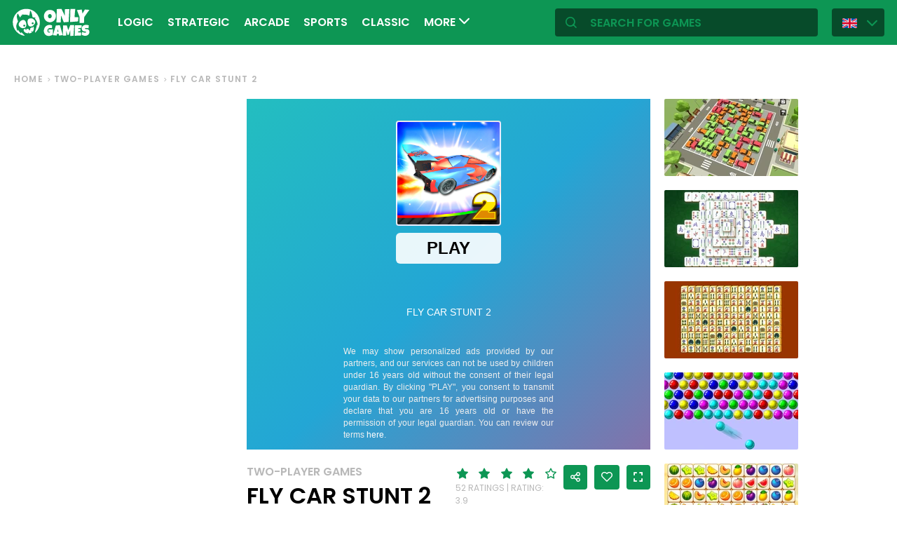

--- FILE ---
content_type: text/html; charset=utf-8
request_url: https://en.onlygames.io/games/two-player-games/fly-car-stunt-2.html
body_size: 13108
content:
<!DOCTYPE html>
<html lang="en">
<head>
    

    <meta http-equiv="Content-Type" content="text/html; charset=UTF-8" >
<meta http-equiv="Content-Language" content="en" >
<meta name="robots" content="index, follow" >
<meta http-equiv="X-UA-Compatible" content="IE=edge" ><script>/* <![CDATA[ */ ringDataLayer = {"context":{"variant":{"accelerator":"ZW4ub25seWdhbWVzLmlvOjpFS1MtUFJPRA=="},"id":{"website":"154f95fe-f666-4e23-b6ca-33b2fcfcb9f9"}}}; /* ]]> */</script><script>/* <![CDATA[ */ accConf = {"events":{"endpointPaths":["/a8f4d8cd95e164917035b64b867a45dd"]}}; /* ]]> */</script>
<meta name="googlebot" content="noodp" >
<meta name="robots" content="index, follow" >
<meta name="og:title" content="Fly Car Stunt 2 game - play online for free" >
<meta name="og:image" content="https://ocdn.eu/commercialos-transforms/1/IRwk9lraHR0cHM6Ly9jb21tZXJjaWFsb3Mub2Nkbi5ldS8wOTIvNzIzOWVjMzY0ZGQ5MmVjZDgwMmNhNjk5NzU5MWZhMTUtRmx5JTIwQ2FyJTIwU3R1bnQlMjAyJTIwLSUyMDEyODB4NzIwLmpwZWeRkwLNBLDNAnaCAQIABQ" >
<meta name="og:url" content="https://en.onlygames.io/games/two-player-games/fly-car-stunt-2.html" >
<meta name="twitter:title" content="Fly Car Stunt 2 game - play online for free" >
<meta name="twitter:image" content="https://ocdn.eu/commercialos-transforms/1/IRwk9lraHR0cHM6Ly9jb21tZXJjaWFsb3Mub2Nkbi5ldS8wOTIvNzIzOWVjMzY0ZGQ5MmVjZDgwMmNhNjk5NzU5MWZhMTUtRmx5JTIwQ2FyJTIwU3R1bnQlMjAyJTIwLSUyMDEyODB4NzIwLmpwZWeRkwLNBLDNAnaCAQIABQ" >
<meta name="twitter:url" content="https://en.onlygames.io/games/two-player-games/fly-car-stunt-2.html" >
<meta name="twitter:card" content="summary_large_image" >
    <meta charset="utf-8">
    <meta http-equiv="X-UA-Compatible" content="IE=edge,chrome=1">
    <meta name="viewport" content="width=device-width, initial-scale=1, user-scalable=0">
    <meta name="facebook-domain-verification" content="qsudygzdiyatxh7y8dcud4g0al2ftn" />
    
    <link rel="icon" type="image/png" sizes="192x192" href="/build/images/favicon/android-chrome-192x192.d55474b9.png">
<link rel="icon" type="image/png" sizes="384x384" href="/build/images/favicon/android-chrome-384x384.930707f8.png">
<link rel="icon" type="image/png" sizes="512x512" href="/build/images/favicon/android-chrome-512x512.71e472f9.png">

<link rel="apple-touch-icon" sizes="180x180" href="/build/images/favicon/apple-touch-icon.bcc393cc.png">

<link rel="icon" type="image/png" sizes="32x32" href="/build/images/favicon/favicon-32x32.6701b867.png">
<link rel="icon" type="image/png" sizes="16x16" href="/build/images/favicon/favicon-16x16.bdcad60f.png">

<link rel="icon" type="image/png" sizes="70x70" href="/build/images/favicon/mstile-70x70.91c5d2d5.png">
<link rel="icon" type="image/png" sizes="144x144" href="/build/images/favicon/mstile-144x144.c3b85dea.png">
<link rel="icon" type="image/png" sizes="150x150" href="/build/images/favicon/mstile-150x150.729be980.png">
<link rel="icon" type="image/png" sizes="310x150" href="/build/images/favicon/mstile-310x150.5cc0dc7e.png">
<link rel="icon" type="image/png" sizes="310x310" href="/build/images/favicon/mstile-310x310.bdddd4e7.png">

<link rel="manifest" href="/build/images/favicon/site.92da0b25.webmanifest">
<link rel="mask-icon" href="/build/images/favicon/safari-pinned-tab.f65e4cf5.svg" color="#5bbad5">
<meta name="msapplication-TileColor" content="#00a300">
<meta name="theme-color" content="#ffffff">




    <title>Fly Car Stunt 2 game - play online for free - onlygames.io</title>

    


    <link href="https://onlygames.io/gry/gry-na-2-osoby/fly-car-stunt-2.html" hreflang="pl" rel="alternate" >
<link href="https://en.onlygames.io/games/two-player-games/fly-car-stunt-2.html" hreflang="en" rel="alternate" >
<link href="https://de.onlygames.io/spiele/zwei-spieler-spiele/fly-car-stunt-2.html" hreflang="de" rel="alternate" >
<link href="https://es.onlygames.io/juegos/juegos-de-dos-jugadores/fly-car-stunt-2.html" hreflang="es" rel="alternate" >
<link href="https://fr.onlygames.io/jeux/jeux-a-deux/fly-car-stunt-2.html" hreflang="fr" rel="alternate" >
<link href="https://ua.onlygames.io/ihry/gri-dlq-2-os-b/fly-car-stunt-2.html" hreflang="uk" rel="alternate" >
<link href="https://en.onlygames.io/games/two-player-games/fly-car-stunt-2.html" rel="canonical" >
<link href="/build/1.693e10c4.css" media="screen" rel="stylesheet" type="text/css" >
<link href="/build/game.4052098e.css" media="screen" rel="stylesheet" type="text/css" >

    <link rel="preconnect" href="https://fonts.googleapis.com">
    <link rel="preconnect" href="https://fonts.gstatic.com" crossorigin>
    <link href="https://fonts.googleapis.com/css2?family=Poppins:ital,wght@0,400;0,500;0,600;1,400;1,500;1,600&display=swap" rel="stylesheet">

    <link rel="preload" href="/build/fonts/icons.5d3f4ab1.ttf" as="font" crossorigin="anonymous">

    
    <script type="text/javascript">var i18n = {};</script>
        <script>
        var pp_gemius_identifier = 'dvXgIs_Mv2gMhGLm0OPBnqP8HQFuj_9EefS9itJnFUT.H7';
        var pp_gemius_hit_identifier = 'dvXgIs_Mv2gMhGLm0OPBnqP8HQFuj_9EefS9itJnFUT.H7';
        function gemius_pending(i) {
            window[i] = window[i] || function () {
                        var x = window[i + '_pdata'] = window[i + '_pdata'] || [];
                        x[x.length] = arguments;
                    };
        }
        gemius_pending('gemius_hit');
        gemius_pending('gemius_event');
        gemius_pending('pp_gemius_hit');
        gemius_pending('pp_gemius_event');
        (function (d, t) {
            try {
                var gt = d.createElement(t), s = d.getElementsByTagName(t)[0], l = 'http' + ((location.protocol == 'https:') ? 's' : '');
                gt.setAttribute('async', 'async');
                gt.setAttribute('defer', 'defer');
                gt.src = l + '://onet.hit.gemius.pl/xgemius.js';
                s.parentNode.insertBefore(gt, s);
            } catch (e) {
            }
        })(document, 'script');
    </script>
    <script>
        window.onetAds = {
            'target': 'ONLYGAMES/MULTIPLAYER',
            'adSlots': [],
            autoslot: 1,
            'async': 1,
            'keywords': ['SKOM', 'commercialService'],
            cmd: [],
            'no_gemius': 1
            ,'cmpLang': 'en-EN'
            ,'kropka': {
                'DX': 'PV,commcms,a800_en_onlygames_io,1,a',
                
            },
            'tid': 'EA-1746213',
        };
    </script>
    <script src="//lib.onet.pl/s.csr/build/dlApi/dl.boot.min.js"></script>
    <script type="text/javascript">
        (function (w, d, s, l, i) {
            w[l] = w[l] || [];
            w[l].push({
                'gtm.start': new Date().getTime(), event: 'gtm.js'
            });
            var f = d.getElementsByTagName(s)[0],
                    j = d.createElement(s), dl = l != 'dataLayer' ? '&l=' + l : '';
            j.async = true;
            j.src =
                    'https://www.googletagmanager.com/gtm.js?id=' + i + dl;
            f.parentNode.insertBefore(j, f);
        })(window, document, 'script', 'dataLayer', 'GTM-NCZHZL7');
    </script>

    <meta name="apple-mobile-web-app-capable" content="yes">
<meta name="theme-color" content="#0D9654"/>
<link rel="apple-touch-icon" href="/build/images/pwa/apple-icon-180.f73aa695.png">

<meta name="apple-mobile-web-app-capable" content="yes">

<link rel="apple-touch-startup-image" href="/build/images/pwa/apple-splash-2048-2732.ab36709b.jpg" media="(device-width: 1024px) and (device-height: 1366px) and (-webkit-device-pixel-ratio: 2) and (orientation: portrait)">
<link rel="apple-touch-startup-image" href="/build/images/pwa/apple-splash-2732-2048.8e8ea056.jpg" media="(device-width: 1024px) and (device-height: 1366px) and (-webkit-device-pixel-ratio: 2) and (orientation: landscape)">
<link rel="apple-touch-startup-image" href="/build/images/pwa/apple-splash-1668-2388.d0c67db5.jpg" media="(device-width: 834px) and (device-height: 1194px) and (-webkit-device-pixel-ratio: 2) and (orientation: portrait)">
<link rel="apple-touch-startup-image" href="/build/images/pwa/apple-splash-2388-1668.1384ca30.jpg" media="(device-width: 834px) and (device-height: 1194px) and (-webkit-device-pixel-ratio: 2) and (orientation: landscape)">
<link rel="apple-touch-startup-image" href="/build/images/pwa/apple-splash-1536-2048.6df208cc.jpg" media="(device-width: 768px) and (device-height: 1024px) and (-webkit-device-pixel-ratio: 2) and (orientation: portrait)">
<link rel="apple-touch-startup-image" href="/build/images/pwa/apple-splash-2048-1536.cdfb6545.jpg" media="(device-width: 768px) and (device-height: 1024px) and (-webkit-device-pixel-ratio: 2) and (orientation: landscape)">
<link rel="apple-touch-startup-image" href="/build/images/pwa/apple-splash-1488-2266.0c86387e.jpg" media="(device-width: 744px) and (device-height: 1133px) and (-webkit-device-pixel-ratio: 2) and (orientation: portrait)">
<link rel="apple-touch-startup-image" href="/build/images/pwa/apple-splash-2266-1488.3fcbae85.jpg" media="(device-width: 744px) and (device-height: 1133px) and (-webkit-device-pixel-ratio: 2) and (orientation: landscape)">
<link rel="apple-touch-startup-image" href="g" media="(device-width: 820px) and (device-height: 1180px) and (-webkit-device-pixel-ratio: 2) and (orientation: portrait)">
<link rel="apple-touch-startup-image" href="/build/images/pwa/apple-splash-2360-1640.28a4029d.jpg" media="(device-width: 820px) and (device-height: 1180px) and (-webkit-device-pixel-ratio: 2) and (orientation: landscape)">
<link rel="apple-touch-startup-image" href="/build/images/pwa/apple-splash-1668-2224.1f7d8bd7.jpg" media="(device-width: 834px) and (device-height: 1112px) and (-webkit-device-pixel-ratio: 2) and (orientation: portrait)">
<link rel="apple-touch-startup-image" href="/build/images/pwa/apple-splash-2224-1668.22833dc3.jpg" media="(device-width: 834px) and (device-height: 1112px) and (-webkit-device-pixel-ratio: 2) and (orientation: landscape)">
<link rel="apple-touch-startup-image" href="/build/images/pwa/apple-splash-1620-2160.2d51a89d.jpg" media="(device-width: 810px) and (device-height: 1080px) and (-webkit-device-pixel-ratio: 2) and (orientation: portrait)">
<link rel="apple-touch-startup-image" href="/build/images/pwa/apple-splash-2160-1620.b95835a8.jpg" media="(device-width: 810px) and (device-height: 1080px) and (-webkit-device-pixel-ratio: 2) and (orientation: landscape)">
<link rel="apple-touch-startup-image" href="/build/images/pwa/apple-splash-1290-2796.4201611b.jpg" media="(device-width: 430px) and (device-height: 932px) and (-webkit-device-pixel-ratio: 3) and (orientation: portrait)">
<link rel="apple-touch-startup-image" href="/build/images/pwa/apple-splash-2796-1290.b9cb86cc.jpg" media="(device-width: 430px) and (device-height: 932px) and (-webkit-device-pixel-ratio: 3) and (orientation: landscape)">
<link rel="apple-touch-startup-image" href="/build/images/pwa/apple-splash-1179-2556.ee532cb0.jpg" media="(device-width: 393px) and (device-height: 852px) and (-webkit-device-pixel-ratio: 3) and (orientation: portrait)">
<link rel="apple-touch-startup-image" href="/build/images/pwa/apple-splash-2556-1179.53d29bdd.jpg" media="(device-width: 393px) and (device-height: 852px) and (-webkit-device-pixel-ratio: 3) and (orientation: landscape)">
<link rel="apple-touch-startup-image" href="/build/images/pwa/apple-splash-1284-2778.a9ce4c73.jpg" media="(device-width: 428px) and (device-height: 926px) and (-webkit-device-pixel-ratio: 3) and (orientation: portrait)">
<link rel="apple-touch-startup-image" href="/build/images/pwa/apple-splash-2778-1284.4c615c32.jpg" media="(device-width: 428px) and (device-height: 926px) and (-webkit-device-pixel-ratio: 3) and (orientation: landscape)">
<link rel="apple-touch-startup-image" href="/build/images/pwa/apple-splash-1170-2532.a4d3bdb3.jpg" media="(device-width: 390px) and (device-height: 844px) and (-webkit-device-pixel-ratio: 3) and (orientation: portrait)">
<link rel="apple-touch-startup-image" href="/build/images/pwa/apple-splash-2532-1170.b4f1667d.jpg" media="(device-width: 390px) and (device-height: 844px) and (-webkit-device-pixel-ratio: 3) and (orientation: landscape)">
<link rel="apple-touch-startup-image" href="/build/images/pwa/apple-splash-1125-2436.eab0c884.jpg" media="(device-width: 375px) and (device-height: 812px) and (-webkit-device-pixel-ratio: 3) and (orientation: portrait)">
<link rel="apple-touch-startup-image" href="/build/images/pwa/apple-splash-2436-1125.0c01ee21.jpg" media="(device-width: 375px) and (device-height: 812px) and (-webkit-device-pixel-ratio: 3) and (orientation: landscape)">
<link rel="apple-touch-startup-image" href="/build/images/pwa/apple-splash-1242-2688.27c48719.jpg" media="(device-width: 414px) and (device-height: 896px) and (-webkit-device-pixel-ratio: 3) and (orientation: portrait)">
<link rel="apple-touch-startup-image" href="/build/images/pwa/apple-splash-2688-1242.54458980.jpg" media="(device-width: 414px) and (device-height: 896px) and (-webkit-device-pixel-ratio: 3) and (orientation: landscape)">
<link rel="apple-touch-startup-image" href="/build/images/pwa/apple-splash-828-1792.549ec60d.jpg" media="(device-width: 414px) and (device-height: 896px) and (-webkit-device-pixel-ratio: 2) and (orientation: portrait)">
<link rel="apple-touch-startup-image" href="/build/images/pwa/apple-splash-1792-828.3e868509.jpg" media="(device-width: 414px) and (device-height: 896px) and (-webkit-device-pixel-ratio: 2) and (orientation: landscape)">
<link rel="apple-touch-startup-image" href="/build/images/pwa/apple-splash-1242-2208.98d6c469.jpg" media="(device-width: 414px) and (device-height: 736px) and (-webkit-device-pixel-ratio: 3) and (orientation: portrait)">
<link rel="apple-touch-startup-image" href="/build/images/pwa/apple-splash-2208-1242.3f715834.jpg" media="(device-width: 414px) and (device-height: 736px) and (-webkit-device-pixel-ratio: 3) and (orientation: landscape)">
<link rel="apple-touch-startup-image" href="/build/images/pwa/apple-splash-750-1334.40eacb0f.jpg" media="(device-width: 375px) and (device-height: 667px) and (-webkit-device-pixel-ratio: 2) and (orientation: portrait)">
<link rel="apple-touch-startup-image" href="/build/images/pwa/apple-splash-1334-750.b7e7a53b.jpg" media="(device-width: 375px) and (device-height: 667px) and (-webkit-device-pixel-ratio: 2) and (orientation: landscape)">
<link rel="apple-touch-startup-image" href="/build/images/pwa/apple-splash-640-1136.3edf8d20.jpg" media="(device-width: 320px) and (device-height: 568px) and (-webkit-device-pixel-ratio: 2) and (orientation: portrait)">
<link rel="apple-touch-startup-image" href="/build/images/pwa/apple-splash-1136-640.4e70486b.jpg" media="(device-width: 320px) and (device-height: 568px) and (-webkit-device-pixel-ratio: 2) and (orientation: landscape)">

    <script charset="UTF-8" src="https://s-eu-1.pushpushgo.com/js/634fa42a083bc0abada7a8fe.js" async="async"></script>

</head>
<body class="">
<div class="bodyContainer containerbody">
    
    


    
<header class="header--comp mainHeader -withlang">
    <a href="/" class="main--logo">
        <img src="/build/images/logo.8a3e0ba5.svg" alt="Gameplanet logo">
    </a>
    <nav class="nav--bar navBar">
    <ul class="list mainList -lang">
        <li class="item" data-name="Logic" data-id="206" data-level="2" data-object-id="9" id="menu_0_en_206"><a href="/games/logic.html" class="link"><span class="icon icon-game-logic frontendIcon"></span>Logic</a></li><li class="item" data-name="Strategic" data-id="90" data-level="2" data-object-id="21" id="menu_0_en_90"><a href="/games/strategic.html" class="link"><span class="icon icon-game-all frontendIcon"></span>Strategic</a></li><li class="item" data-name="Arcade" data-id="33" data-level="2" data-object-id="13" id="menu_0_en_33"><a href="/games/arcade.html" class="link"><span class="icon icon-game-arcade frontendIcon"></span>Arcade</a></li><li class="item" data-name="Sports" data-id="38" data-level="2" data-object-id="14" id="menu_0_en_38"><a href="/games/sports.html" class="link"><span class="icon icon-game-sport frontendIcon"></span>Sports</a></li><li class="item" data-name="Classic" data-id="69" data-level="2" data-object-id="18" id="menu_0_en_69"><a href="/games/classic.html" class="link"><span class="icon icon-game-casino frontendIcon"></span>Classic</a></li><li class="item" data-name="Multiplayer" data-id="59" data-level="2" data-object-id="16" id="menu_0_en_59"><a href="/games/multiplayer.html" class="link"><span class="icon icon-game-solitaire frontendIcon"></span>Multiplayer</a></li><li class="item" data-name="Farming" data-id="207" data-level="2" data-object-id="63" id="menu_0_en_207"><a href="/games/farmhouses.html" class="link"><span class="icon icon-game-logic frontendIcon"></span>Farming</a></li><li class="item" data-name="For children" data-id="54" data-level="2" data-object-id="19" id="menu_0_en_54"><a href="/games/for-children.html" class="link"><span class="icon icon-game-puzzle frontendIcon"></span>For children</a></li><li class="item" data-name="Bar stalls" data-id="85" data-level="2" data-object-id="42" id="menu_0_en_85"><a href="/games/bar-stalls.html" class="link"><span class="icon icon-game-card frontendIcon"></span>Bar stalls</a></li><li class="item" data-name="All categories" data-id="210" data-level="2" data-object-id="42" id="menu_0_en_210"><a href="/category-list.html" class="link">All categories</a></li><li class="item" data-name="All tags" data-id="216" data-level="2" data-object-id="48" id="menu_0_en_216"><a href="/tag-list.html" class="link">All tags</a></li><li class="item" data-name="New" data-id="222" data-level="2" data-object-id="54" id="menu_0_en_222"><a href="/games/new.html" class="link">New</a></li>
    </ul>
    <button type="button" class="more--btn -hidden moreBtn">
        More <span class="arrow icon-arrow-down"></span>
        <div class="wrapper">
            <ul class="more--list moreList">
            </ul>
        </div>
    </button>
</nav>
    <div class="favourite--games--btn--container favouriteGamesButtonContainer">
        <button type="button" class="favourite--games--btn d-none favouriteGamesButton" data-name="Favorite" data-id="favourite_game" data-object-id="favourite_game" id="favourite_game"><span class="icon icon-heart"></span></button>
    </div>
    <div class="right searchLangPanel">
        <div class="search--box searchBox">
            <span class="icon-search"></span>
            <input type="text" class="text gameSearch" id="gamesearch" name="gamesearch" placeholder="search for games" required
                   minlength="4" maxlength="30">
        </div>
                    <div class="lang--select langSelect">
    <div class="dropdown">
        <div class="languages-button">
            <button class="dropbtn">
                <img src="/build/images/lang-select/en.158a2370.png" width="21" height="14" alt="flag" class="img-fluid lang-img"/>
                <span class="lang-name">English</span>
                <span class="arrow icon-arrow-down"></span>
            </button>
        </div>
        <div class="dropdown-content">
            <button class="backbtn"><span class="icon-arrow-left"></span>Powrót</button>
            <div class="list">
                                    <a href="https://onlygames.io/gry/gry-na-2-osoby/fly-car-stunt-2.html">
                        <img data-src="/build/images/lang-select/pl.f084cc1c.png" width="21" height="14"
                             class="img-fluid lang-img lazy" alt="pl flag">Polski</a>
                                    <a href="https://en.onlygames.io/games/two-player-games/fly-car-stunt-2.html">
                        <img data-src="/build/images/lang-select/en.158a2370.png" width="21" height="14"
                             class="img-fluid lang-img lazy" alt="en flag">English</a>
                                    <a href="https://de.onlygames.io/spiele/zwei-spieler-spiele/fly-car-stunt-2.html">
                        <img data-src="/build/images/lang-select/de.73c2192c.png" width="21" height="14"
                             class="img-fluid lang-img lazy" alt="de flag">Deutsch</a>
                                    <a href="https://es.onlygames.io/juegos/juegos-de-dos-jugadores/fly-car-stunt-2.html">
                        <img data-src="/build/images/lang-select/es.65d9ae62.png" width="21" height="14"
                             class="img-fluid lang-img lazy" alt="es flag">Español</a>
                                    <a href="https://fr.onlygames.io/jeux/jeux-a-deux/fly-car-stunt-2.html">
                        <img data-src="/build/images/lang-select/fr.dc5ba884.png" width="21" height="14"
                             class="img-fluid lang-img lazy" alt="fr flag">Français</a>
                                    <a href="https://ua.onlygames.io/ihry/gri-dlq-2-os-b/fly-car-stunt-2.html">
                        <img data-src="/build/images/lang-select/uk.c7b408c7.png" width="21" height="14"
                             class="img-fluid lang-img lazy" alt="uk flag">Українська</a>
                
            </div>
        </div>
    </div>
</div>

        
    </div>
    <div class="mobile--menu">
    <a href="/" class="main--logo"><img src="/build/images/logo.8a3e0ba5.svg" alt="Gameplanet logo"></a>
    <div class="actions">
        <button type="button" aria-label="Favorite" title="Favorite" class="toggle--fav--btn toggleFav">
            <span class="openfav">
                <span class="icon icon-heart"></span>
            </span>
            <span class="closefav">
                <span class="icon-close-thin"></span>
            </span>
        </button>
        <a href="#" class="openSearch">
            <div class="opensearch">
                <span class="icon-search"></span>
            </div>
            <div class="closesearch">
                <span class="icon-close-thin"></span>
            </div>
        </a>
    </div>
    <div class="hamburger--menu">
    <button type="button" aria-label="(EN) Otwórz menu" title="(EN) Otwórz menu" class="ham">
        <div class="hamburgerbox">
            <div class="hamburgerbars"></div>
            <div class="icon icon-close-thin"></div>
        </div>
    </button>
</div>

</div>

</header>

    <div class="main--wrapper mainWrapper no-overflow">
        <div class="container-fluid">
    <ul class="breadcrumbs--component">
                        <li class="item"><a href="/" class="breadcrumb--link">Home</a></li>
        
                        <li class="item"><a href="/games/two-player-games.html" class="breadcrumb--link">Two-player games</a></li>
        
                        <li class="item"><span class="breadcrumb--link">Fly Car Stunt 2</span></li>
        
    
    </ul>
</div>


<div class="container -withfav pb-4">
    <div class="article--section -withfav">

        <div class="aside d-none d-xl-block asideGameSectionWithSlot slotCol">
                        <div class="dl--slot -aside">
                <div class="slot slotRight">

                </div>
            </div>
            
            <div class="left--list leftList d-none">
                                                                <div class="item slideBlock"><div class="game--block gameBlock -margin "><button type="button" class="btn  triggerGameInfoPopup" data-id="638" aria-label="More information about the game"><span class="icon-info icon"></span></button><a href="/games/two-player-games/tic-tac-toe-mania.html" class="link"><span class="title">Tic Tac Toe Mania</span><img class=""loading="lazy"src="https://ocdn.eu/commercialos-transforms/1/ZPNk9ltaHR0cHM6Ly9jb21tZXJjaWFsb3Mub2Nkbi5ldS8wOTIvNTNhYjUxMGQ0NDEwZTRkZTg4MmM3ZGFhZjI1NWMxNDctVGljJTIwVGFjJTIwVG9lJTIwTWFuaWElMjAtJTIwMTI4MHg3MjAuanBlZ5GTBcy_boIBAgAF" width="191" height="110" alt="Game: Tic Tac Toe Mania"/></a></div></div>


                                                <div class="item slideBlock"><div class="game--block gameBlock -margin "><button type="button" class="btn  triggerGameInfoPopup" data-id="19" aria-label="More information about the game"><span class="icon-info icon"></span></button><a href="/games/two-player-games/bomb-it-6.html" class="link"><span class="title">Bomb It 6</span><img class=""loading="lazy"src="https://ocdn.eu/commercialos-transforms/1/cIgk9lTaHR0cHM6Ly9jb21tZXJjaWFsb3Mub2Nkbi5ldS8wOTIvN2M0MWMzYzVkNjFiZTNiY2E0NGY1ZDA4OGZkZjRkNjYtQm9tYiUyMEl0JTIwNi5qcGeRkwXMv26CAQIABQ" width="191" height="110" alt="Game: Bomb It 6"/></a></div></div>


                                                <div class="item slideBlock"><div class="game--block gameBlock -margin "><button type="button" class="btn  triggerGameInfoPopup" data-id="3198" aria-label="More information about the game"><span class="icon-info icon"></span></button><a href="/games/two-player-games/two-supra-drifters.html" class="link"><span class="title">Two Supra Drifters</span><img class=""loading="lazy"src="https://ocdn.eu/commercialos-transforms/1/idwk9lcaHR0cHM6Ly9jb21tZXJjaWFsb3Mub2Nkbi5ldS8wOTIvZDYwNjhlZGM3OGE1YWMxMmVlMTI0NDYxOTljMmQ4NWQtVHdvJTIwU3VwcmElMjBEcmlmdGVycy5qcGeRkwXMv26CAQIABQ" width="191" height="110" alt="Game: Two Supra Drifters"/></a></div></div>


                                                <div class="item slideBlock"><div class="game--block gameBlock -margin "><button type="button" class="btn  triggerGameInfoPopup" data-id="3153" aria-label="More information about the game"><span class="icon-info icon"></span></button><a href="/games/two-player-games/hero-transform-race.html" class="link"><span class="title">Hero Transform Race</span><img class=""loading="lazy"src="https://ocdn.eu/commercialos-transforms/1/K9xk9ldaHR0cHM6Ly9jb21tZXJjaWFsb3Mub2Nkbi5ldS8wOTIvZDE2MTZjZTQzNmQwNzgzZDUyOTBhNGUyZjVhODY1ZWEtSGVybyUyMFRyYW5zZm9ybSUyMFJhY2UuanBnkZMFzL9uggECAAU" width="191" height="110" alt="Game: Hero Transform Race"/></a></div></div>


                                                <div class="item slideBlock"><div class="game--block gameBlock -margin "><button type="button" class="btn  triggerGameInfoPopup" data-id="3134" aria-label="More information about the game"><span class="icon-info icon"></span></button><a href="/games/two-player-games/italian-brainrot-obby-parkour.html" class="link"><span class="title">Italian Brainrot Obby Parkour</span><img class=""loading="lazy"src="https://ocdn.eu/commercialos-transforms/1/UGLk9lpaHR0cHM6Ly9jb21tZXJjaWFsb3Mub2Nkbi5ldS8wOTIvYjc4MmU0MGY1ZTQxMzdkOTJmMmNhNmZkMTNhZGRiYTktSXRhbGlhbiUyMEJyYWlucm90JTIwT2JieSUyMFBhcmtvdXIuanBnkZMFzL9uggECAAU" width="191" height="110" alt="Game: Italian Brainrot Obby Parkour"/></a></div></div>


                                                <div class="item slideBlock"><div class="game--block gameBlock -margin "><button type="button" class="btn  triggerGameInfoPopup" data-id="3131" aria-label="More information about the game"><span class="icon-info icon"></span></button><a href="/games/two-player-games/chicken-scream-race.html" class="link"><span class="title">Chicken Scream Race</span><img class=""loading="lazy"src="https://ocdn.eu/commercialos-transforms/1/adEk9liaHR0cHM6Ly9jb21tZXJjaWFsb3Mub2Nkbi5ldS8wOTIvMzA2YWRjMDkxZGJkOWY3NjgxZGEwMmY2YWNiOTM2NGMtMTIwNng3MjBfY2hpY2tlbl9zY3JlYW1fcmFjZS5qcGeRkwXMv26CAQIABQ" width="191" height="110" alt="Game: Chicken Scream Race"/></a></div></div>


                                                <div class="item slideBlock"><div class="game--block gameBlock -margin "><button type="button" class="btn  triggerGameInfoPopup" data-id="3044" aria-label="More information about the game"><span class="icon-info icon"></span></button><a href="/games/two-player-games/drawing-squares.html" class="link"><span class="title">Drawing Squares</span><img class=""loading="lazy"src="https://ocdn.eu/commercialos-transforms/1/-3_k9lXaHR0cHM6Ly9jb21tZXJjaWFsb3Mub2Nkbi5ldS8wOTIvZGViODdjNDk1OGQxMTg3ZmQ1ZGM4MjQ0Y2Q0NjczZmYtRHJhd2luZyUyMFNxdWFyZXMuanBnkZMFzL9uggECAAU" width="191" height="110" alt="Game: Drawing Squares"/></a></div></div>


                                                <div class="item slideBlock"><div class="game--block gameBlock -margin "><button type="button" class="btn  triggerGameInfoPopup" data-id="2948" aria-label="More information about the game"><span class="icon-info icon"></span></button><a href="/games/two-player-games/classic-mancala.html" class="link"><span class="title">Classic Mancala</span><img class=""loading="lazy"src="https://ocdn.eu/commercialos-transforms/1/rTKk9lOaHR0cHM6Ly9jb21tZXJjaWFsb3Mub2Nkbi5ldS8wOTIvMmZiZTIxNDYwMzcxZTRmOTU2ZjVkMzNhNGM0NTgyZjItMTIwMHg2NzUuanBnkZMFzL9uggECAAU" width="191" height="110" alt="Game: Classic Mancala"/></a></div></div>


                                                <div class="item slideBlock"><div class="game--block gameBlock -margin "><button type="button" class="btn  triggerGameInfoPopup" data-id="2924" aria-label="More information about the game"><span class="icon-info icon"></span></button><a href="/games/two-player-games/sprunki-challenge.html" class="link"><span class="title">Sprunki Challenge</span><img class=""loading="lazy"src="https://ocdn.eu/commercialos-transforms/1/_C4k9lZaHR0cHM6Ly9jb21tZXJjaWFsb3Mub2Nkbi5ldS8wOTIvYmEyNmE0NWY4M2UwMTY1YmQ3NTAxNTMwNGYyZTMxZGQtU3BydW5raSUyMENoYWxsZW5nZS5wbmeRkwXMv26CAQIABQ" width="191" height="110" alt="Game: Sprunki Challenge"/></a></div></div>


                                                <div class="item slideBlock"><div class="game--block gameBlock -margin "><button type="button" class="btn  triggerGameInfoPopup" data-id="2330" aria-label="More information about the game"><span class="icon-info icon"></span></button><a href="/games/two-player-games/snakes-and-ladders.html" class="link"><span class="title">Snakes And Ladders</span><img class=""loading="lazy"src="https://ocdn.eu/commercialos-transforms/1/46Nk9lsaHR0cHM6Ly9jb21tZXJjaWFsb3Mub2Nkbi5ldS8wOTIvMDRlMmVkZTQzNjkzZmI5Zjk2NTJiNGZlM2U0Y2Q5ODMtU25ha2VzJTIwQW5kJTIwTGFkZGVycyUyMC0lMjAxMjgweDcyMC5qcGVnkZMFzL9uggECAAU" width="191" height="110" alt="Game: Snakes And Ladders"/></a></div></div>


                                                <div class="item slideBlock"><div class="game--block gameBlock -margin "><button type="button" class="btn  triggerGameInfoPopup" data-id="2069" aria-label="More information about the game"><span class="icon-info icon"></span></button><a href="/games/two-player-games/ultimate-robo-duel-3d.html" class="link"><span class="title">Ultimate Robo Duel 3D</span><img class=""loading="lazy"src="https://ocdn.eu/commercialos-transforms/1/P3Xk9lwaHR0cHM6Ly9jb21tZXJjaWFsb3Mub2Nkbi5ldS8wOTIvOTk5NzMzNGY3YzkxMWQ0ZTdhYjI0NmM1MjE1MWVkMjgtVWx0aW1hdGUlMjBSb2JvJTIwRHVlbCUyMDNEJTIwLSUyMDUxMngzODQuanBlZ5GTBcy_boIBAgAF" width="191" height="110" alt="Game: Ultimate Robo Duel 3D"/></a></div></div>


                                                <div class="item slideBlock"><div class="game--block gameBlock -margin "><button type="button" class="btn  triggerGameInfoPopup" data-id="2060" aria-label="More information about the game"><span class="icon-info icon"></span></button><a href="/games/two-player-games/tank-duel-3d.html" class="link"><span class="title">Tank Duel 3D</span><img class=""loading="lazy"src="https://ocdn.eu/commercialos-transforms/1/usnk9lmaHR0cHM6Ly9jb21tZXJjaWFsb3Mub2Nkbi5ldS8wOTIvYmY5NGQ5Y2JlMGZjNWMzM2E2MWEwNjBkZjk0NDMwMTUtVGFuayUyMER1ZWwlMjAzRCUyMC0lMjAxMjgweDcyMC5qcGVnkZMFzL9uggECAAU" width="191" height="110" alt="Game: Tank Duel 3D"/></a></div></div>


                                                <div class="item slideBlock"><div class="game--block gameBlock -margin "><button type="button" class="btn  triggerGameInfoPopup" data-id="1981" aria-label="More information about the game"><span class="icon-info icon"></span></button><a href="/games/two-player-games/tic-tac-toe-master.html" class="link"><span class="title">Tic Tac Toe Master</span><img class=""loading="lazy"src="https://ocdn.eu/commercialos-transforms/1/iIhk9lJaHR0cHM6Ly9jb21tZXJjaWFsb3Mub2Nkbi5ldS8wOTIvODUwZjNlOTMyNDE5NmM4YmQzN2VhZmRkYjdhZmVjZjMta2syLmpwZ5GTBcy_boIBAgAF" width="191" height="110" alt="Game: Tic Tac Toe Master"/></a></div></div>


                                                <div class="item slideBlock"><div class="game--block gameBlock -margin "><button type="button" class="btn  triggerGameInfoPopup" data-id="1895" aria-label="More information about the game"><span class="icon-info icon"></span></button><a href="/games/two-player-games/monster-soccer-3d.html" class="link"><span class="title">Monster Soccer 3D</span><img class=""loading="lazy"src="https://ocdn.eu/commercialos-transforms/1/Ahak9lqaHR0cHM6Ly9jb21tZXJjaWFsb3Mub2Nkbi5ldS8wOTIvYjhmMmMwYmY2YmYzMjg4MjUwMTRiZDk5ZmYxNWVjMzktTW9uc3RlciUyMFNvY2NlciUyMDNEJTIwLSUyMDUxMngzODQuanBlZ5GTBcy_boIBAgAF" width="191" height="110" alt="Game: Monster Soccer 3D"/></a></div></div>


                                                <div class="item slideBlock"><div class="game--block gameBlock -margin "><button type="button" class="btn  triggerGameInfoPopup" data-id="1813" aria-label="More information about the game"><span class="icon-info icon"></span></button><a href="/games/two-player-games/stick-war-infinity-duel.html" class="link"><span class="title">Stick War: Infinity Duel</span><img class=""loading="lazy"src="https://ocdn.eu/commercialos-transforms/1/tSnk9lSaHR0cHM6Ly9jb21tZXJjaWFsb3Mub2Nkbi5ldS8wOTIvYzc0M2E5YTI3OTliNzQzYTYyYjBmMmQ3NGQ5YmY1ZGYtU3RpY2slMjBXYXIuanBlZ5GTBcy_boIBAgAF" width="191" height="110" alt="Game: Stick War: Infinity Duel"/></a></div></div>


                                                <div class="item slideBlock"><div class="game--block gameBlock -margin "><button type="button" class="btn  triggerGameInfoPopup" data-id="1809" aria-label="More information about the game"><span class="icon-info icon"></span></button><a href="/games/two-player-games/two-lambo-rivals-drift.html" class="link"><span class="title">Two Lambo Rivals: Drift</span><img class=""loading="lazy"src="https://ocdn.eu/commercialos-transforms/1/Iluk9lbaHR0cHM6Ly9jb21tZXJjaWFsb3Mub2Nkbi5ldS8wOTIvZGIyZDRiNDdlN2UzNDc0NTQ1YmI4ZTk4NzA4NGQ0ZmMtVHdvJTIwTGFtYm8lMjBSaXZhbHMuanBlZ5GTBcy_boIBAgAF" width="191" height="110" alt="Game: Two Lambo Rivals: Drift"/></a></div></div>


                                                <div class="item slideBlock"><div class="game--block gameBlock -margin "><button type="button" class="btn  triggerGameInfoPopup" data-id="1807" aria-label="More information about the game"><span class="icon-info icon"></span></button><a href="/games/two-player-games/big-bird-racing.html" class="link"><span class="title">Big Bird Racing</span><img class=""loading="lazy"src="https://ocdn.eu/commercialos-transforms/1/mr0k9loaHR0cHM6Ly9jb21tZXJjaWFsb3Mub2Nkbi5ldS8wOTIvMzE2NmU5NTI5Njg1MDQwYzllNGMzNWZiYjBlMTU5ZmMtQmlnJTIwQmlyZCUyMFJhY2luZyUyMC0lMjA1MTJ4Mzg0LmpwZWeRkwXMv26CAQIABQ" width="191" height="110" alt="Game: Big Bird Racing"/></a></div></div>


                                                <div class="item slideBlock"><div class="game--block gameBlock -margin "><button type="button" class="btn  triggerGameInfoPopup" data-id="1803" aria-label="More information about the game"><span class="icon-info icon"></span></button><a href="/games/two-player-games/superfighters.html" class="link"><span class="title">Superfighters</span><img class=""loading="lazy"src="https://ocdn.eu/commercialos-transforms/1/DZik9lhaHR0cHM6Ly9jb21tZXJjaWFsb3Mub2Nkbi5ldS8wOTIvMjY5YjA4ZTNlYWFkYWM5YjkzZjdkOGY4ZDk2NzU3NGMtU3VwZXJmaWdodGVycyUyMC0lMjA1MTJ4Mzg0LmpwZ5GTBcy_boIBAgAF" width="191" height="110" alt="Game: Superfighters"/></a></div></div>


                                                <div class="item slideBlock"><div class="game--block gameBlock -margin "><button type="button" class="btn  triggerGameInfoPopup" data-id="1747" aria-label="More information about the game"><span class="icon-info icon"></span></button><a href="/games/two-player-games/duel-of-wizards.html" class="link"><span class="title">Duel of wizards</span><img class=""loading="lazy"src="https://ocdn.eu/commercialos-transforms/1/nIzk9lraHR0cHM6Ly9jb21tZXJjaWFsb3Mub2Nkbi5ldS8wOTIvYjA2NjFkNjNjYTRkMzU0YTUzMTI5NWI5N2E1MDg5MjMtRHVlbCUyMG9mJTIwd2l6YXJkcyUyMCUyMC0lMjA1MTJ4Mzg0LmpwZWeRkwXMv26CAQIABQ" width="191" height="110" alt="Game: Duel of wizards"/></a></div></div>


                                                <div class="item slideBlock"><div class="game--block gameBlock -margin "><button type="button" class="btn  triggerGameInfoPopup" data-id="1628" aria-label="More information about the game"><span class="icon-info icon"></span></button><a href="/games/two-player-games/two-impostor-squid-challenge.html" class="link"><span class="title">Two impostor Squid Challenge</span><img class=""loading="lazy"src="https://ocdn.eu/commercialos-transforms/1/NuBk9l3aHR0cHM6Ly9jb21tZXJjaWFsb3Mub2Nkbi5ldS8wOTIvNWE3MTk0MDA4NDY2Zjc3NzgyNTgzNjM0YzdkOTRhMTUtVHdvJTIwaW1wb3N0b3IlMjBTcXVpZCUyMENoYWxsZW5nZSUyMC0lMjA1MTJ4Mzg0LmpwZWeRkwXMv26CAQIABQ" width="191" height="110" alt="Game: Two impostor Squid Challenge"/></a></div></div>


                    
                
            </div>
        </div>
        <div id="gameContent" class="section mainGameSection">
            <div class="game--wrapper order-md-0 gameWindow" data-code="https://html5.gamedistribution.com/56a134f7059a437bacd44abbd9bdc090/?gd_sdk_referrer_url=https://en.onlygames.io/games/two-player-games/fly-car-stunt-2.html" data-clipboard="0">
                <button class="fullscreen--close btn--border -green fullscreenCloseTrigger"><span class="icon icon-arrow-left"></span></button>
                <div class="mobile--back">
                    <div style="background-image: url('https://ocdn.eu/commercialos-transforms/1/32Ak9lraHR0cHM6Ly9jb21tZXJjaWFsb3Mub2Nkbi5ldS8wOTIvNzIzOWVjMzY0ZGQ5MmVjZDgwMmNhNjk5NzU5MWZhMTUtRmx5JTIwQ2FyJTIwU3R1bnQlMjAyJTIwLSUyMDEyODB4NzIwLmpwZWeRkwXMv26CAQIABQ');"></div>
                    <button class="btn--border backToGameTrigger" data-back-text="go back to the game" data-run-text="Start the game">Start the game</button>
                </div>
                <div class="dl--slot--wide--wrapper -mobile">
                    <div class="dl--slot -mobile">
                        <div class="slot slotTop3">
                        </div>
                    </div>
                </div>
            </div>

            <div class="row ">
                <div class="col-md-6">
                    <p class="header--h4 -uppercase -light">Two-player games</p>
                    <h1 class="header--h1 -uppercase -dark">Fly Car Stunt 2</h1>
                </div>
                <div class="col-md-6">
                    <div class="d-flex flex-column flex-md-row align-items-md-center align-items-xl-start justify-content-end">
                        <div class="rating--component ratingComponent">
    <div class="rating" data-rated="false" data-rating="4">
        
                    <span class="ratingStar" data-points="5"></span>
                    <span class="ratingStar" data-points="4"></span>
                    <span class="ratingStar" data-points="3"></span>
                    <span class="ratingStar" data-points="2"></span>
                    <span class="ratingStar" data-points="1"></span>
        
    </div>
    <div class="text">52 RATINGS | RATING: 3.9</div>
    <div class="text -small">Ratings are not verified</div>

    <form class="d-none ratingFormComponent" method="post" data-is-shop="0">
        <div class="input--text--component">
            <input type="hidden" class="form--control formValidationItem" name="gameId" value="800"
                   data-required="required">
        </div>
        <div class="input--text--component">
            <input type="hidden" class="form--control formValidationItem" name="points" value=""
                   data-required="required">
        </div>
    </form>
</div>

                        <div class="d-flex flex-row align-items-center">
                            <div class="col-auto">
                                 <div class="share--component">
    <button class="btn--component -share OpenShadeModal"
            title="Share this game">
        <span class="icon icon-share"></span>
    </button>
    <div class="ModalContent modal--content">

        <p class="header--h3 -white -weight400 _text-center ">
                            Share this game
            
        </p>
        <div class="modal--share d-flex flex-column flex-md-row align-items-center justify-content-around">
            <a href="https://www.facebook.com/sharer/sharer.php?u=https://en.onlygames.io/games/two-player-games/fly-car-stunt-2.html" target="_blank" class="sharelink -fb shareTrigger">
                <span class="icon icon-fb-2"></span>
            </a>
            or
            <input type="text" readonly="readonly" value="https://en.onlygames.io/games/two-player-games/fly-car-stunt-2.html"  class="LinkShare input">
        </div>
        <div class="_text-center copy--message"><span class="messageCopy message">Copied</span></div>


        <button class="ClodeModal modalclose"></button>
    </div>
</div>
                            </div>
                            <div class="col-auto">
                                <button class="btn--component -heart favouriteGameTrigger" title="(EN) Dodaj do ulubionych" data-game-id="800"><span class="icon icon-heart"></span></button>
                            </div>
                            <div class="col-md-auto">
                                <button class="btn--component -fullscreen fullscreenTrigger" title="(EN) Fullscreen"><span class="icon icon-fullscreen"></span></button>
                            </div>
                        </div>
                    </div>

                </div>
            </div>

                        <div class="dl--slot--wide--wrapper">
                <div class="dl--slot -gamewide order-md-1">
                    <div class="slot">
                        <div id="slot-top">
                            <script>
                                window.onetAds.cmd.push(function (dlApi) {
                                    var slot = dlApi.defineSlot("top", "slot-top").setCollapseEmpty(true);
                                    slot.on("display", function (sl) {
                                        document.querySelector('#slot-top').closest('.dl--slot').classList.add('-loaded');
                                    });
                                });
                            </script>
                        </div>
                    </div>
                </div>
            </div>
            


            <div class="order-md-4">
                <p class="header--h4 -uppercase -line -dark">About the game Fly Car Stunt 2</p>

                <div class="article--content">
                    
                </div>

                <div class="mb-5 mt-5 small-info-text ">
                    Content with commercial information.
                </div>

                                    <p class="header--h4 -uppercase -line -dark">tags for the game Fly Car Stunt 2</p>
                    <ul class="tag--list">
                                                    <li class="item"><a href="/tag/3d.html" class="tag--component"> 3D</a></li>
                                                    <li class="item"><a href="/tag/unity.html" class="tag--component"> Unity</a></li>
                                                    <li class="item"><a href="/tag/cars.html" class="tag--component"> Cars</a></li>
                                                    <li class="item"><a href="/tag/for-boys.html" class="tag--component"> For boys</a></li>
                                                    <li class="item"><a href="/tag/fly-car-stunt.html" class="tag--component"> Fly Car Stunt</a></li>
                        
                    </ul>
                
            </div>

        </div>
        <div class="aside d-none d-md-block asideGameSection">
                                                    <div class="item slideBlock"><div class="game--block gameBlock -margin "><button type="button" class="btn  triggerGameInfoPopup" data-id="3296" aria-label="More information about the game"><span class="icon-info icon"></span></button><a href="/games/puzzles/my-parking-lot.html" class="link"><span class="title">My Parking Lot</span><img class=""loading="lazy"src="https://ocdn.eu/commercialos-transforms/1/P7Sk9ldaHR0cHM6Ly9jb21tZXJjaWFsb3Mub2Nkbi5ldS8wOTIvN2JjMGE1ZjVkZjY2ZjBjNjNlZDU3MzVmNDcxZWMxZDUtMTIwMHg2MjhfbXlfcGFya2luZ19sb3QucG5nkZMFzL9uggECAAU" width="191" height="110" alt="Game: My Parking Lot"/></a></div></div>


                                        <div class="item slideBlock"><div class="game--block gameBlock -margin "><button type="button" class="btn  triggerGameInfoPopup" data-id="2101" aria-label="More information about the game"><span class="icon-info icon"></span></button><a href="/games/mahjong/solitaire-mahjong-classic.html" class="link"><span class="title">Solitaire Mahjong Classic</span><img class=""loading="lazy"src="https://ocdn.eu/commercialos-transforms/1/Wbgk9lXaHR0cHM6Ly9jb21tZXJjaWFsb3Mub2Nkbi5ldS8wOTIvZmFlNDdmMzc0NDBlODVjODg0MDUyNzdkOTBmMjY2MTYtUGFzamFucyUyMG1haGpvbmcucG5nkZMFzL9uggECAAU" width="191" height="110" alt="Game: Solitaire Mahjong Classic"/></a></div></div>


                                        <div class="item slideBlock"><div class="game--block gameBlock -margin "><button type="button" class="btn  triggerGameInfoPopup" data-id="94" aria-label="More information about the game"><span class="icon-info icon"></span></button><a href="/games/mahjong/mahjong-connect.html" class="link"><span class="title">Mahjong Connect</span><img class=""loading="lazy"src="https://ocdn.eu/commercialos-transforms/1/Cxjk9lgaHR0cHM6Ly9jb21tZXJjaWFsb3Mub2Nkbi5ldS8wOTIvOGNhMjU0MGU2NWVjNmMzZDM3MmIwMTUzODI4MDhhOTUtMTI4MHg3MjBfbWFoam9uZ19jb25uZWN0XzEuanBnkZMFzL9uggECAAU" width="191" height="110" alt="Game: Mahjong Connect"/></a></div></div>


                                        <div class="item slideBlock"><div class="game--block gameBlock -margin "><button type="button" class="btn  triggerGameInfoPopup" data-id="23" aria-label="More information about the game"><span class="icon-info icon"></span></button><a href="/games/the-balls/bubble-game-3.html" class="link"><span class="title">Bubble Game 3</span><img class=""loading="lazy"src="https://ocdn.eu/commercialos-transforms/1/FPQk9lXaHR0cHM6Ly9jb21tZXJjaWFsb3Mub2Nkbi5ldS8wOTIvNTYzNzA5MjdiYjAyNjdjNzVkNWU3MmMxMDQyNTNlYTAtYnViYmxlJTIwZ2FtZSUyMDMucG5nkZMFzL9uggECAAU" width="191" height="110" alt="Game: Bubble Game 3"/></a></div></div>


                                        <div class="item slideBlock"><div class="game--block gameBlock -margin "><button type="button" class="btn  triggerGameInfoPopup" data-id="3150" aria-label="More information about the game"><span class="icon-info icon"></span></button><a href="/games/mahjong/fruit-connect-3.html" class="link"><span class="title">Fruit Connect 3</span><img class=""loading="lazy"src="https://ocdn.eu/commercialos-transforms/1/Susk9leaHR0cHM6Ly9jb21tZXJjaWFsb3Mub2Nkbi5ldS8wOTIvNGIxM2FiYzFiYWY2MGQyOTZjYzc3YmNiNjMxYjgzNDItMTIwNng3MjBfZnJ1aXRfY29ubmVjdF8zLmpwZ5GTBcy_boIBAgAF" width="191" height="110" alt="Game: Fruit Connect 3"/></a></div></div>


                                        <div class="item slideBlock"><div class="game--block gameBlock -margin "><button type="button" class="btn  triggerGameInfoPopup" data-id="3079" aria-label="More information about the game"><span class="icon-info icon"></span></button><a href="/games/tetris/puzzle-blocks-classic.html" class="link"><span class="title">Puzzle Blocks Classic</span><img class=""loading="lazy"src="https://ocdn.eu/commercialos-transforms/1/gPlk9lfaHR0cHM6Ly9jb21tZXJjaWFsb3Mub2Nkbi5ldS8wOTIvOTk1YTkxMDE1OWMwYzQ3YWYxYTliZjI4ZTlmMzIzN2YtUHV6emxlJTIwQmxvY2tzJTIwQ2xhc3NpYy5qcGeRkwXMv26CAQIABQ" width="191" height="110" alt="Game: Puzzle Blocks Classic"/></a></div></div>


                                        <div class="item slideBlock"><div class="game--block gameBlock -margin "><button type="button" class="btn  triggerGameInfoPopup" data-id="1385" aria-label="More information about the game"><span class="icon-info icon"></span></button><a href="/games/the-balls/bubble-shooter-pro.html" class="link"><span class="title">Bubble Shooter Pro</span><img class=""loading="lazy"src="https://ocdn.eu/commercialos-transforms/1/u_Yk9lhaHR0cHM6Ly9jb21tZXJjaWFsb3Mub2Nkbi5ldS8wOTIvNDBjNjVkNDdhN2FlYzFmNzBiODhkZGRhNjA4OTc1YTQtMTI4MHg3MjBfYnViYmxlX3Nob290ZXJfcHJvLmpwZ5GTBcy_boIBAgAF" width="191" height="110" alt="Game: Bubble Shooter Pro"/></a></div></div>


                                        <div class="item slideBlock"><div class="game--block gameBlock -margin "><button type="button" class="btn  triggerGameInfoPopup" data-id="456" aria-label="More information about the game"><span class="icon-info icon"></span></button><a href="/games/mahjong/butterfly-kyodai.html" class="link"><span class="title">Butterfly Kyodai</span><img class=""loading="lazy"src="https://ocdn.eu/commercialos-transforms/1/J_6k9lYaHR0cHM6Ly9jb21tZXJjaWFsb3Mub2Nkbi5ldS8wOTIvMTY4YTkyZGJiM2FjM2IwNjQ2NGViNTBiZjM5ODFiZDUtQnV0dGVyZmx5JTIwS3lvZGFpLmpwZ5GTBcy_boIBAgAF" width="191" height="110" alt="Game: Butterfly Kyodai"/></a></div></div>


                                        <div class="item slideBlock"><div class="game--block gameBlock -margin "><button type="button" class="btn  triggerGameInfoPopup" data-id="83" aria-label="More information about the game"><span class="icon-info icon"></span></button><a href="/games/mahjong/kris-mahjong.html" class="link"><span class="title">Kris Mahjong</span><img class=""loading="lazy"src="https://ocdn.eu/commercialos-transforms/1/jQEk9llaHR0cHM6Ly9jb21tZXJjaWFsb3Mub2Nkbi5ldS8wOTIvYmVkMDgxMjlkNzk3OWQ0YmNiYTU3YmM0OWJiYzVlN2QtMTIwNng3MjBfa3Jpc19tYWhqb25nJTIwJTI4MSUyOS5qcGeRkwXMv26CAQIABQ" width="191" height="110" alt="Game: Kris Mahjong"/></a></div></div>


                                        <div class="item slideBlock"><div class="game--block gameBlock -margin "><button type="button" class="btn  triggerGameInfoPopup" data-id="14" aria-label="More information about the game"><span class="icon-info icon"></span></button><a href="/games/mahjong/fruit-connect.html" class="link"><span class="title">Fruit Connect</span><img class=""loading="lazy"src="https://ocdn.eu/commercialos-transforms/1/7_1k9lTaHR0cHM6Ly9jb21tZXJjaWFsb3Mub2Nkbi5ldS8wOTIvNzk5NzgwNjY5ZWY5N2RmNTE2NGI2MmU0YWU4ZTYwZTktZnJ1aXRfY29ubmVjdC5wbmeRkwXMv26CAQIABQ" width="191" height="110" alt="Game: Fruit Connect"/></a></div></div>


                                        <div class="item slideBlock"><div class="game--block gameBlock -margin "><button type="button" class="btn  triggerGameInfoPopup" data-id="3061" aria-label="More information about the game"><span class="icon-info icon"></span></button><a href="/games/mahjong/dynamons-connect.html" class="link"><span class="title">Dynamons Connect</span><img class=""loading="lazy"src="https://ocdn.eu/commercialos-transforms/1/kaek9lYaHR0cHM6Ly9jb21tZXJjaWFsb3Mub2Nkbi5ldS8wOTIvMzA0NjZhMGI1NmUyMDg4Yjc4ZTRiMzFiNDFmNGRmMjgtRHluYW1vbnMlMjBDb25uZWN0LmpwZ5GTBcy_boIBAgAF" width="191" height="110" alt="Game: Dynamons Connect"/></a></div></div>


                                        <div class="item slideBlock"><div class="game--block gameBlock -margin "><button type="button" class="btn  triggerGameInfoPopup" data-id="2223" aria-label="More information about the game"><span class="icon-info icon"></span></button><a href="/games/the-balls/bubble-shooter-hd-2.html" class="link"><span class="title">Bubble Shooter HD 2</span><img class=""loading="lazy"src="https://ocdn.eu/commercialos-transforms/1/qUik9lsaHR0cHM6Ly9jb21tZXJjaWFsb3Mub2Nkbi5ldS8wOTIvZmRiYjg3M2FkZTM4OTAyYWI2NWM0OTBkNzcwNzRjMDAtMTIwMHg2Mjhfb25seWdhbWVzX2J1YmJsZV9zaG9vdGVyX2hkXzIucG5nkZMFzL9uggECAAU" width="191" height="110" alt="Game: Bubble Shooter HD 2"/></a></div></div>


                                        <div class="item slideBlock"><div class="game--block gameBlock -margin "><button type="button" class="btn  triggerGameInfoPopup" data-id="1602" aria-label="More information about the game"><span class="icon-info icon"></span></button><a href="/games/economic/tropical-merge.html" class="link"><span class="title">Tropical Merge</span><img class=""loading="lazy"src="https://ocdn.eu/commercialos-transforms/1/gskk9lbaHR0cHM6Ly9jb21tZXJjaWFsb3Mub2Nkbi5ldS8wOTIvMmZhOGUwMjk4M2QzNjZkZGFkMmI3MDc1ODAyODFlZmYtVHJvcGljYWwlMjBNZXJnZV94bWFzLmpwZ5GTBcy_boIBAgAF" width="191" height="110" alt="Game: Tropical Merge"/></a></div></div>


                                        <div class="item slideBlock"><div class="game--block gameBlock -margin "><button type="button" class="btn  triggerGameInfoPopup" data-id="940" aria-label="More information about the game"><span class="icon-info icon"></span></button><a href="/games/economic/the-mergest-kingdom.html" class="link"><span class="title">The Mergest Kingdom</span><img class=""loading="lazy"src="https://ocdn.eu/commercialos-transforms/1/XaQk9liaHR0cHM6Ly9jb21tZXJjaWFsb3Mub2Nkbi5ldS8wOTIvNGQ0NmRkYTVjMGYwZTY0MDA4NDhjNDA1YmQzMTA4OTItVGhlJTIwTWVyZ2VzdCUyMEtpbmdkb21feG1hcy5qcGeRkwXMv26CAQIABQ" width="191" height="110" alt="Game: The Mergest Kingdom"/></a></div></div>


                                        <div class="item slideBlock"><div class="game--block gameBlock -margin "><button type="button" class="btn  triggerGameInfoPopup" data-id="31" aria-label="More information about the game"><span class="icon-info icon"></span></button><a href="/games/match-3/candy-riddles-free-match-3-puzzle.html" class="link"><span class="title">Candy Riddles: Free Match 3 Puzzle</span><img class=""loading="lazy"src="https://ocdn.eu/commercialos-transforms/1/L0Fk9lWaHR0cHM6Ly9jb21tZXJjaWFsb3Mub2Nkbi5ldS8wOTIvYTJmOTcxMTVlNjgyMTllN2VhYWUwYzg4ZDhlNDg1OTctQ2FuZHklMjBSaWRkbGVzLmpwZWeRkwXMv26CAQIABQ" width="191" height="110" alt="Game: Candy Riddles: Free Match 3 Puzzle"/></a></div></div>


                                        <div class="item slideBlock"><div class="game--block gameBlock -margin "><button type="button" class="btn  triggerGameInfoPopup" data-id="27" aria-label="More information about the game"><span class="icon-info icon"></span></button><a href="/games/the-balls/bubbles-shooter.html" class="link"><span class="title">Bubbles Shooter</span><img class=""loading="lazy"src="https://ocdn.eu/commercialos-transforms/1/VzTk9leaHR0cHM6Ly9jb21tZXJjaWFsb3Mub2Nkbi5ldS8wOTIvNzJkZDMzYzczNzA4ZmM2NDBhNmQ4ZjU5M2UxODJjN2EtMTI4MHg3MjBfYnViYmxlc19zaG9vdGVyLmpwZ5GTBcy_boIBAgAF" width="191" height="110" alt="Game: Bubbles Shooter"/></a></div></div>


                                        <div class="item slideBlock"><div class="game--block gameBlock -margin "><button type="button" class="btn  triggerGameInfoPopup" data-id="2700" aria-label="More information about the game"><span class="icon-info icon"></span></button><a href="/games/puzzles/wood-block-tap-away.html" class="link"><span class="title">Wood Block Tap Away</span><img class=""loading="lazy"src="https://ocdn.eu/commercialos-transforms/1/LOkk9lgaHR0cHM6Ly9jb21tZXJjaWFsb3Mub2Nkbi5ldS8wOTIvODA2N2NiNTAxMWJiMTQ1OTU1Y2I0YjFiMzQ0ODA1YTEtV29vZCUyMEJsb2NrJTIwVGFwJTIwQXdheS5qcGVnkZMFzL9uggECAAU" width="191" height="110" alt="Game: Wood Block Tap Away"/></a></div></div>


                                        <div class="item slideBlock"><div class="game--block gameBlock -margin "><button type="button" class="btn  triggerGameInfoPopup" data-id="2642" aria-label="More information about the game"><span class="icon-info icon"></span></button><a href="/games/match-3/jewels-blitz-6.html" class="link"><span class="title">Jewels Blitz 6</span><img class=""loading="lazy"src="https://ocdn.eu/commercialos-transforms/1/BZMk9lZaHR0cHM6Ly9jb21tZXJjaWFsb3Mub2Nkbi5ldS8wOTIvN2IzOWI2Njc5ZDczYmYyZTBiODM1NGM1M2FhY2MyNTYtSmV3ZWxzJTIwQmxpdHolMjA2LmpwZWeRkwXMv26CAQIABQ" width="191" height="110" alt="Game: Jewels Blitz 6"/></a></div></div>


                                        <div class="item slideBlock"><div class="game--block gameBlock -margin "><button type="button" class="btn  triggerGameInfoPopup" data-id="2252" aria-label="More information about the game"><span class="icon-info icon"></span></button><a href="/games/economic/fairyland-merge-magic.html" class="link"><span class="title">Fairyland Merge & Magic</span><img class=""loading="lazy"src="https://ocdn.eu/commercialos-transforms/1/Qddk9lUaHR0cHM6Ly9jb21tZXJjaWFsb3Mub2Nkbi5ldS8wOTIvZmQwZTA2OTBlN2VjNDJiNDMzNWNmN2UxMjhkMGRmYjQtRmFpcnlsYW5kX3htYXMuanBnkZMFzL9uggECAAU" width="191" height="110" alt="Game: Fairyland Merge & Magic"/></a></div></div>


                                        <div class="item slideBlock"><div class="game--block gameBlock -margin "><button type="button" class="btn  triggerGameInfoPopup" data-id="2225" aria-label="More information about the game"><span class="icon-info icon"></span></button><a href="/games/match-3/cooking-tile.html" class="link"><span class="title">Cooking Tile</span><img class=""loading="lazy"src="https://ocdn.eu/commercialos-transforms/1/gyak9lVaHR0cHM6Ly9jb21tZXJjaWFsb3Mub2Nkbi5ldS8wOTIvZDEyYWM5N2I5ZWZiZTU4YTczYzA2ZmJlYjlhMGJjNTItQ29va2luZyUyMFRpbGUuanBlZ5GTBcy_boIBAgAF" width="191" height="110" alt="Game: Cooking Tile"/></a></div></div>


                
            
        </div>
    </div>
</div>

<div class="overflow-hidden">
    <div class="container-fluid">
                    <p class="header--h4 -uppercase -dark -letterspacing"><span class="d-none d-sm-block">(EN) Ostatnio dodane gry</span><span class="d-block d-sm-none">(EN) Ostatnio dodane</span></p><div class="slider--wrapper -game sliderWrapper "><div class="slider gameSlider">    <div class="item slideBlock"><div class="game--block gameBlock -slide "><button type="button" class="btn  triggerGameInfoPopup" data-id="3431" aria-label="More information about the game"><span class="icon-info icon"></span></button><a href="/games/puzzles/color-water-puzzle.html" class="link"><span class="title">Color Water Puzzle</span><img class=""loading="lazy"src="https://ocdn.eu/commercialos-transforms/1/k-bk9lcaHR0cHM6Ly9jb21tZXJjaWFsb3Mub2Nkbi5ldS8wOTIvNDc5YTJhNTY2MWFhZGMxOWEwODk4YWI1YWIzNzY2MTMtQ29sb3IlMjBXYXRlciUyMFB1enpsZS5qcGeRkwXMv26CAQIABQ" width="191" height="110" alt="Game: Color Water Puzzle"/></a></div></div>

    <div class="item slideBlock"><div class="game--block gameBlock -slide "><button type="button" class="btn  triggerGameInfoPopup" data-id="3430" aria-label="More information about the game"><span class="icon-info icon"></span></button><a href="/games/mahjong/mahjong-tile-club.html" class="link"><span class="title">Mahjong Tile Club</span><img class=""loading="lazy"src="https://ocdn.eu/commercialos-transforms/1/fytk9lbaHR0cHM6Ly9jb21tZXJjaWFsb3Mub2Nkbi5ldS8wOTIvNDEyMjJmOTZkMTZmNzNmMGE5MWE5MjAxMzk2YjhkZmMtTWFoam9uZyUyMFRpbGUlMjBDbHViLmpwZ5GTBcy_boIBAgAF" width="191" height="110" alt="Game: Mahjong Tile Club"/></a></div></div>

    <div class="item slideBlock"><div class="game--block gameBlock -slide "><button type="button" class="btn  triggerGameInfoPopup" data-id="3429" aria-label="More information about the game"><span class="icon-info icon"></span></button><a href="/games/economic/dino-idle-park.html" class="link"><span class="title">Dino Idle Park</span><img class=""loading="lazy"src="https://ocdn.eu/commercialos-transforms/1/E2kk9lYaHR0cHM6Ly9jb21tZXJjaWFsb3Mub2Nkbi5ldS8wOTIvNDA1MzVjMjYzZTYwODJjZmFiOWY5ODY0OGM3YjM2ZmUtRGlubyUyMElkbGUlMjBQYXJrLmpwZ5GTBcy_boIBAgAF" width="191" height="110" alt="Game: Dino Idle Park"/></a></div></div>

    <div class="item slideBlock"><div class="game--block gameBlock -slide "><button type="button" class="btn  triggerGameInfoPopup" data-id="3428" aria-label="More information about the game"><span class="icon-info icon"></span></button><a href="/games/io/mergeduel.io.html" class="link"><span class="title">MergeDuel.io</span><img class=""loading="lazy"src="https://ocdn.eu/commercialos-transforms/1/Oj6k9lSaHR0cHM6Ly9jb21tZXJjaWFsb3Mub2Nkbi5ldS8wOTIvNWJmM2Y2Y2UzMGIwNjZjNjM3M2NlZGJkOGI0ZTM5OGEtTWVyZ2VEdWVsLmlvLmpwZ5GTBcy_boIBAgAF" width="191" height="110" alt="Game: MergeDuel.io"/></a></div></div>

    <div class="item slideBlock"><div class="game--block gameBlock -slide "><button type="button" class="btn  triggerGameInfoPopup" data-id="3427" aria-label="More information about the game"><span class="icon-info icon"></span></button><a href="/games/match-3/kings-and-queens-match-3.html" class="link"><span class="title">Kings and Queens Match 3</span><img class=""loading="lazy"src="https://ocdn.eu/commercialos-transforms/1/Q-Dk9lmaHR0cHM6Ly9jb21tZXJjaWFsb3Mub2Nkbi5ldS8wOTIvYmU0MDcxOTk2YWQ5YWJhNGQxNTE0NTdhMzZjNWEyZDQtS2luZ3MlMjBhbmQlMjBRdWVlbnMlMjBNYXRjaCUyMDMuanBnkZMFzL9uggECAAU" width="191" height="110" alt="Game: Kings and Queens Match 3"/></a></div></div>

    <div class="item slideBlock"><div class="game--block gameBlock -slide "><button type="button" class="btn  triggerGameInfoPopup" data-id="3426" aria-label="More information about the game"><span class="icon-info icon"></span></button><a href="/games/on-reflexes/wave-dash.html" class="link"><span class="title">Wave Dash</span><img class=""loading="lazy"src="https://ocdn.eu/commercialos-transforms/1/PR0k9lRaHR0cHM6Ly9jb21tZXJjaWFsb3Mub2Nkbi5ldS8wOTIvYWUwMjE5MDZmMDkyYjRmOWNlMzJhMjM1ODAzYzIyNzYtV2F2ZSUyMERhc2guanBnkZMFzL9uggECAAU" width="191" height="110" alt="Game: Wave Dash"/></a></div></div>

    <div class="item slideBlock"><div class="game--block gameBlock -slide "><button type="button" class="btn  triggerGameInfoPopup" data-id="3425" aria-label="More information about the game"><span class="icon-info icon"></span></button><a href="/games/racing/crazy-traffic-racer.html" class="link"><span class="title">Crazy Traffic Racer</span><img class=""loading="lazy"src="https://ocdn.eu/commercialos-transforms/1/XH0k9ldaHR0cHM6Ly9jb21tZXJjaWFsb3Mub2Nkbi5ldS8wOTIvMDkwMDQ2MmRjYzkzMDhiYzg1YWIxOTUxZmVkYzc1MzItQ3JhenklMjBUcmFmZmljJTIwUmFjZXIuanBnkZMFzL9uggECAAU" width="191" height="110" alt="Game: Crazy Traffic Racer"/></a></div></div>

    <div class="item slideBlock"><div class="game--block gameBlock -slide "><button type="button" class="btn  triggerGameInfoPopup" data-id="3424" aria-label="More information about the game"><span class="icon-info icon"></span></button><a href="/games/the-balls/bubble-shooter-wild-west.html" class="link"><span class="title">Bubble Shooter Wild West</span><img class=""loading="lazy"src="https://ocdn.eu/commercialos-transforms/1/qkhk9lkaHR0cHM6Ly9jb21tZXJjaWFsb3Mub2Nkbi5ldS8wOTIvNTI4OTU3NjIwNDVhNTMzMTExYjc1NjU3NTBjYTVhYTUtQnViYmxlJTIwU2hvb3RlciUyMFdpbGQlMjBXZXN0LmpwZ5GTBcy_boIBAgAF" width="191" height="110" alt="Game: Bubble Shooter Wild West"/></a></div></div>

    <div class="item slideBlock"><div class="game--block gameBlock -slide "><button type="button" class="btn  triggerGameInfoPopup" data-id="3423" aria-label="More information about the game"><span class="icon-info icon"></span></button><a href="/games/puzzles/cut-the-rope.html" class="link"><span class="title">Cut the Rope</span><img class=""loading="lazy"src="https://ocdn.eu/commercialos-transforms/1/jhAk9lZaHR0cHM6Ly9jb21tZXJjaWFsb3Mub2Nkbi5ldS8wOTIvNTYxNTM5YWVjNTFjNWI1ZTc5NjA4YjAwMjdjOWMxZDEtMTIwNng3MjBfY3V0dGhlcm9wZS5qcGeRkwXMv26CAQIABQ" width="191" height="110" alt="Game: Cut the Rope"/></a></div></div>

    <div class="item slideBlock"><div class="game--block gameBlock -slide "><button type="button" class="btn  triggerGameInfoPopup" data-id="3422" aria-label="More information about the game"><span class="icon-info icon"></span></button><a href="/games/tetris/element-blocks.html" class="link"><span class="title">Element Blocks</span><img class=""loading="lazy"src="https://ocdn.eu/commercialos-transforms/1/4Tlk9lcaHR0cHM6Ly9jb21tZXJjaWFsb3Mub2Nkbi5ldS8wOTIvMWViYzNiMjBmNzE2YTkxNGQ2YjVlNDFlY2YyZjllNGMtMTIwNng3MjBfZWxlbWVudGJsb2Nrcy5qcGeRkwXMv26CAQIABQ" width="191" height="110" alt="Game: Element Blocks"/></a></div></div>

    <div class="item slideBlock"><div class="game--block gameBlock -slide "><button type="button" class="btn  triggerGameInfoPopup" data-id="3421" aria-label="More information about the game"><span class="icon-info icon"></span></button><a href="/games/dress-up-games/fashion-battle.html" class="link"><span class="title">Fashion Battle</span><img class=""loading="lazy"src="https://ocdn.eu/commercialos-transforms/1/o1Rk9lcaHR0cHM6Ly9jb21tZXJjaWFsb3Mub2Nkbi5ldS8wOTIvMTRjNzczNWE2ODJjYjU3ODM2ZTU1YTAzOTU1OWE0MjMtMTIwNng3MjBfZmFzaGlvbmJhdHRsZS5qcGeRkwXMv26CAQIABQ" width="191" height="110" alt="Game: Fashion Battle"/></a></div></div>

    <div class="item slideBlock"><div class="game--block gameBlock -slide "><button type="button" class="btn  triggerGameInfoPopup" data-id="3420" aria-label="More information about the game"><span class="icon-info icon"></span></button><a href="/games/on-reflexes/go-escape.html" class="link"><span class="title">Go Escape!</span><img class=""loading="lazy"src="https://ocdn.eu/commercialos-transforms/1/QKck9lXaHR0cHM6Ly9jb21tZXJjaWFsb3Mub2Nkbi5ldS8wOTIvNWJkYzE5N2ZjM2MzMjEyODRlODFlODU1NGMwOWQ3OTktMTIwNng3MjBfZ29lc2NhcGUuanBnkZMFzL9uggECAAU" width="191" height="110" alt="Game: Go Escape!"/></a></div></div>

    <div class="item slideBlock"><div class="game--block gameBlock -slide "><button type="button" class="btn  triggerGameInfoPopup" data-id="3419" aria-label="More information about the game"><span class="icon-info icon"></span></button><a href="/games/on-reflexes/om-nom-run.html" class="link"><span class="title">Om Nom Run </span><img class=""loading="lazy"src="https://ocdn.eu/commercialos-transforms/1/RNRk9lXaHR0cHM6Ly9jb21tZXJjaWFsb3Mub2Nkbi5ldS8wOTIvOTQwNmIyMjRmYmFlN2MxMTljYzU3MzAxZTM1NTZiNDEtMTIwNng3MjBfb21ub21ydW4uanBnkZMFzL9uggECAAU" width="191" height="110" alt="Game: Om Nom Run "/></a></div></div>

    <div class="item slideBlock"><div class="game--block gameBlock -slide "><button type="button" class="btn  triggerGameInfoPopup" data-id="3418" aria-label="More information about the game"><span class="icon-info icon"></span></button><a href="/games/mahjong/om-nom-connect-classic.html" class="link"><span class="title">Om Nom Connect Classic</span><img class=""loading="lazy"src="https://ocdn.eu/commercialos-transforms/1/dv0k9lbaHR0cHM6Ly9jb21tZXJjaWFsb3Mub2Nkbi5ldS8wOTIvNWYxY2M0MTU1ZDk2MmYxYjQ3MjNhMjBjZTFhYTQ2YjYtMTIwNng3MjBfb21ub21jb25uZWN0LmpwZ5GTBcy_boIBAgAF" width="191" height="110" alt="Game: Om Nom Connect Classic"/></a></div></div>

    <div class="item slideBlock"><div class="game--block gameBlock -slide "><button type="button" class="btn  triggerGameInfoPopup" data-id="3417" aria-label="More information about the game"><span class="icon-info icon"></span></button><a href="/games/the-balls/smarty-bubbles-2.html" class="link"><span class="title">Smarty Bubbles 2</span><img class=""loading="lazy"src="https://ocdn.eu/commercialos-transforms/1/6x1k9lcaHR0cHM6Ly9jb21tZXJjaWFsb3Mub2Nkbi5ldS8wOTIvMDVkNWYwYzgxNjQ3ODA2MzY2ZDVlMmIwYTk5M2Y3YzAtMTI4MHg3MjBfc21hcnR5YnViYmxlcy5qcGeRkwXMv26CAQIABQ" width="191" height="110" alt="Game: Smarty Bubbles 2"/></a></div></div>

    <div class="item slideBlock"><div class="game--block gameBlock -slide "><button type="button" class="btn  triggerGameInfoPopup" data-id="3416" aria-label="More information about the game"><span class="icon-info icon"></span></button><a href="/games/zuma/totemia-cursed-marbles.html" class="link"><span class="title">Totemia Cursed Marbles</span><img class=""loading="lazy"src="https://ocdn.eu/commercialos-transforms/1/U3Fk9lWaHR0cHM6Ly9jb21tZXJjaWFsb3Mub2Nkbi5ldS8wOTIvYTViYWY3NjMwMWU4M2E0N2EwZGNmYzhhNzExMGVjMjEtMTIwNng3MjBfdG90ZW1pYS5qcGeRkwXMv26CAQIABQ" width="191" height="110" alt="Game: Totemia Cursed Marbles"/></a></div></div>

    <div class="item slideBlock"><div class="game--block gameBlock -slide "><button type="button" class="btn  triggerGameInfoPopup" data-id="3415" aria-label="More information about the game"><span class="icon-info icon"></span></button><a href="/games/on-reflexes/cannon-balls-3d.html" class="link"><span class="title">Cannon Balls 3D</span><img class=""loading="lazy"src="https://ocdn.eu/commercialos-transforms/1/mrNk9ldaHR0cHM6Ly9jb21tZXJjaWFsb3Mub2Nkbi5ldS8wOTIvMTAwZDhhMjAyYjIyMDRiMWU3MTQzZGU5MjVkNmY0NDYtMTIwNng3MjBfY2Fubm9uYmFsbHNfM2QuanBnkZMFzL9uggECAAU" width="191" height="110" alt="Game: Cannon Balls 3D"/></a></div></div>

    <div class="item slideBlock"><div class="game--block gameBlock -slide "><button type="button" class="btn  triggerGameInfoPopup" data-id="3414" aria-label="More information about the game"><span class="icon-info icon"></span></button><a href="/games/tennis/table-tennis-world-tour.html" class="link"><span class="title">Table Tennis World Tour</span><img class=""loading="lazy"src="https://ocdn.eu/commercialos-transforms/1/255k9lbaHR0cHM6Ly9jb21tZXJjaWFsb3Mub2Nkbi5ldS8wOTIvMTcwNWY5YjBjNDc5MmY2MTVjODU5NGUwYmY4YWY5MTAtMTIwNng3MjBfdGFibGVfdGVubmlzLmpwZ5GTBcy_boIBAgAF" width="191" height="110" alt="Game: Table Tennis World Tour"/></a></div></div>

    <div class="item slideBlock"><div class="game--block gameBlock -slide "><button type="button" class="btn  triggerGameInfoPopup" data-id="3413" aria-label="More information about the game"><span class="icon-info icon"></span></button><a href="/games/on-reflexes/bouncemasters.html" class="link"><span class="title">Bouncemasters</span><img class=""loading="lazy"src="https://ocdn.eu/commercialos-transforms/1/hC9k9lcaHR0cHM6Ly9jb21tZXJjaWFsb3Mub2Nkbi5ldS8wOTIvMGIwN2JiZTM2ZjU1NWJhZTIzOWMxYTlkOTA0NTg1ZTUtMTIwNng3MjBfYm91bmNlbWFzdGVycy5qcGeRkwXMv26CAQIABQ" width="191" height="110" alt="Game: Bouncemasters"/></a></div></div>

    <div class="item slideBlock"><div class="game--block gameBlock -slide "><button type="button" class="btn  triggerGameInfoPopup" data-id="3412" aria-label="More information about the game"><span class="icon-info icon"></span></button><a href="/games/on-reflexes/jelly-run-2048.html" class="link"><span class="title">Jelly Run 2048</span><img class=""loading="lazy"src="https://ocdn.eu/commercialos-transforms/1/Q_Ak9lXaHR0cHM6Ly9jb21tZXJjaWFsb3Mub2Nkbi5ldS8wOTIvMGI4ZjcxMjk3M2UxMDlkM2RkNDYxMWQ3MTVkZDBiMDktMTIwNng3MjBfamVsbHlydW4uanBnkZMFzL9uggECAAU" width="191" height="110" alt="Game: Jelly Run 2048"/></a></div></div>

</div></div>

    


    </div>
</div>
<div class="container-fluid">
                <p class="header--h4 -uppercase -dark -letterspacing">happy fate</p>
<div class="random--game--block mb-4 mt-3">
    <div class="wrapper">
        <span class="decorator1"></span>
        <span class="decorator2"></span>

        <p class="random--game--text">
            Click the button and we&#39;ll find your new favorite game for you!
        </p>

        <a href="/game.html" class="btn--border -semibold">Surprise me</a>
    </div>
</div>

    
            <p class="header--h4 -uppercase -dark -letterspacing"><span class="d-none d-sm-block">Even more games</span><span class="d-block d-sm-none"></span></p><div class="slider--wrapper -game sliderWrapper "><div class="slider gameSlider">    <div class="item slideBlock"><div class="game--block gameBlock -slide "><button type="button" class="btn  triggerGameInfoPopup" data-id="3431" aria-label="More information about the game"><span class="icon-info icon"></span></button><a href="/games/puzzles/color-water-puzzle.html" class="link"><span class="title">Color Water Puzzle</span><img class=""loading="lazy"src="https://ocdn.eu/commercialos-transforms/1/k-bk9lcaHR0cHM6Ly9jb21tZXJjaWFsb3Mub2Nkbi5ldS8wOTIvNDc5YTJhNTY2MWFhZGMxOWEwODk4YWI1YWIzNzY2MTMtQ29sb3IlMjBXYXRlciUyMFB1enpsZS5qcGeRkwXMv26CAQIABQ" width="191" height="110" alt="Game: Color Water Puzzle"/></a></div></div>

    <div class="item slideBlock"><div class="game--block gameBlock -slide "><button type="button" class="btn  triggerGameInfoPopup" data-id="3430" aria-label="More information about the game"><span class="icon-info icon"></span></button><a href="/games/mahjong/mahjong-tile-club.html" class="link"><span class="title">Mahjong Tile Club</span><img class=""loading="lazy"src="https://ocdn.eu/commercialos-transforms/1/fytk9lbaHR0cHM6Ly9jb21tZXJjaWFsb3Mub2Nkbi5ldS8wOTIvNDEyMjJmOTZkMTZmNzNmMGE5MWE5MjAxMzk2YjhkZmMtTWFoam9uZyUyMFRpbGUlMjBDbHViLmpwZ5GTBcy_boIBAgAF" width="191" height="110" alt="Game: Mahjong Tile Club"/></a></div></div>

    <div class="item slideBlock"><div class="game--block gameBlock -slide "><button type="button" class="btn  triggerGameInfoPopup" data-id="3429" aria-label="More information about the game"><span class="icon-info icon"></span></button><a href="/games/economic/dino-idle-park.html" class="link"><span class="title">Dino Idle Park</span><img class=""loading="lazy"src="https://ocdn.eu/commercialos-transforms/1/E2kk9lYaHR0cHM6Ly9jb21tZXJjaWFsb3Mub2Nkbi5ldS8wOTIvNDA1MzVjMjYzZTYwODJjZmFiOWY5ODY0OGM3YjM2ZmUtRGlubyUyMElkbGUlMjBQYXJrLmpwZ5GTBcy_boIBAgAF" width="191" height="110" alt="Game: Dino Idle Park"/></a></div></div>

    <div class="item slideBlock"><div class="game--block gameBlock -slide "><button type="button" class="btn  triggerGameInfoPopup" data-id="3428" aria-label="More information about the game"><span class="icon-info icon"></span></button><a href="/games/io/mergeduel.io.html" class="link"><span class="title">MergeDuel.io</span><img class=""loading="lazy"src="https://ocdn.eu/commercialos-transforms/1/Oj6k9lSaHR0cHM6Ly9jb21tZXJjaWFsb3Mub2Nkbi5ldS8wOTIvNWJmM2Y2Y2UzMGIwNjZjNjM3M2NlZGJkOGI0ZTM5OGEtTWVyZ2VEdWVsLmlvLmpwZ5GTBcy_boIBAgAF" width="191" height="110" alt="Game: MergeDuel.io"/></a></div></div>

    <div class="item slideBlock"><div class="game--block gameBlock -slide "><button type="button" class="btn  triggerGameInfoPopup" data-id="3427" aria-label="More information about the game"><span class="icon-info icon"></span></button><a href="/games/match-3/kings-and-queens-match-3.html" class="link"><span class="title">Kings and Queens Match 3</span><img class=""loading="lazy"src="https://ocdn.eu/commercialos-transforms/1/Q-Dk9lmaHR0cHM6Ly9jb21tZXJjaWFsb3Mub2Nkbi5ldS8wOTIvYmU0MDcxOTk2YWQ5YWJhNGQxNTE0NTdhMzZjNWEyZDQtS2luZ3MlMjBhbmQlMjBRdWVlbnMlMjBNYXRjaCUyMDMuanBnkZMFzL9uggECAAU" width="191" height="110" alt="Game: Kings and Queens Match 3"/></a></div></div>

    <div class="item slideBlock"><div class="game--block gameBlock -slide "><button type="button" class="btn  triggerGameInfoPopup" data-id="3426" aria-label="More information about the game"><span class="icon-info icon"></span></button><a href="/games/on-reflexes/wave-dash.html" class="link"><span class="title">Wave Dash</span><img class=""loading="lazy"src="https://ocdn.eu/commercialos-transforms/1/PR0k9lRaHR0cHM6Ly9jb21tZXJjaWFsb3Mub2Nkbi5ldS8wOTIvYWUwMjE5MDZmMDkyYjRmOWNlMzJhMjM1ODAzYzIyNzYtV2F2ZSUyMERhc2guanBnkZMFzL9uggECAAU" width="191" height="110" alt="Game: Wave Dash"/></a></div></div>

    <div class="item slideBlock"><div class="game--block gameBlock -slide "><button type="button" class="btn  triggerGameInfoPopup" data-id="3425" aria-label="More information about the game"><span class="icon-info icon"></span></button><a href="/games/racing/crazy-traffic-racer.html" class="link"><span class="title">Crazy Traffic Racer</span><img class=""loading="lazy"src="https://ocdn.eu/commercialos-transforms/1/XH0k9ldaHR0cHM6Ly9jb21tZXJjaWFsb3Mub2Nkbi5ldS8wOTIvMDkwMDQ2MmRjYzkzMDhiYzg1YWIxOTUxZmVkYzc1MzItQ3JhenklMjBUcmFmZmljJTIwUmFjZXIuanBnkZMFzL9uggECAAU" width="191" height="110" alt="Game: Crazy Traffic Racer"/></a></div></div>

    <div class="item slideBlock"><div class="game--block gameBlock -slide "><button type="button" class="btn  triggerGameInfoPopup" data-id="3424" aria-label="More information about the game"><span class="icon-info icon"></span></button><a href="/games/the-balls/bubble-shooter-wild-west.html" class="link"><span class="title">Bubble Shooter Wild West</span><img class=""loading="lazy"src="https://ocdn.eu/commercialos-transforms/1/qkhk9lkaHR0cHM6Ly9jb21tZXJjaWFsb3Mub2Nkbi5ldS8wOTIvNTI4OTU3NjIwNDVhNTMzMTExYjc1NjU3NTBjYTVhYTUtQnViYmxlJTIwU2hvb3RlciUyMFdpbGQlMjBXZXN0LmpwZ5GTBcy_boIBAgAF" width="191" height="110" alt="Game: Bubble Shooter Wild West"/></a></div></div>

    <div class="item slideBlock"><div class="game--block gameBlock -slide "><button type="button" class="btn  triggerGameInfoPopup" data-id="3423" aria-label="More information about the game"><span class="icon-info icon"></span></button><a href="/games/puzzles/cut-the-rope.html" class="link"><span class="title">Cut the Rope</span><img class=""loading="lazy"src="https://ocdn.eu/commercialos-transforms/1/jhAk9lZaHR0cHM6Ly9jb21tZXJjaWFsb3Mub2Nkbi5ldS8wOTIvNTYxNTM5YWVjNTFjNWI1ZTc5NjA4YjAwMjdjOWMxZDEtMTIwNng3MjBfY3V0dGhlcm9wZS5qcGeRkwXMv26CAQIABQ" width="191" height="110" alt="Game: Cut the Rope"/></a></div></div>

    <div class="item slideBlock"><div class="game--block gameBlock -slide "><button type="button" class="btn  triggerGameInfoPopup" data-id="3422" aria-label="More information about the game"><span class="icon-info icon"></span></button><a href="/games/tetris/element-blocks.html" class="link"><span class="title">Element Blocks</span><img class=""loading="lazy"src="https://ocdn.eu/commercialos-transforms/1/4Tlk9lcaHR0cHM6Ly9jb21tZXJjaWFsb3Mub2Nkbi5ldS8wOTIvMWViYzNiMjBmNzE2YTkxNGQ2YjVlNDFlY2YyZjllNGMtMTIwNng3MjBfZWxlbWVudGJsb2Nrcy5qcGeRkwXMv26CAQIABQ" width="191" height="110" alt="Game: Element Blocks"/></a></div></div>

    <div class="item slideBlock"><div class="game--block gameBlock -slide "><button type="button" class="btn  triggerGameInfoPopup" data-id="3421" aria-label="More information about the game"><span class="icon-info icon"></span></button><a href="/games/dress-up-games/fashion-battle.html" class="link"><span class="title">Fashion Battle</span><img class=""loading="lazy"src="https://ocdn.eu/commercialos-transforms/1/o1Rk9lcaHR0cHM6Ly9jb21tZXJjaWFsb3Mub2Nkbi5ldS8wOTIvMTRjNzczNWE2ODJjYjU3ODM2ZTU1YTAzOTU1OWE0MjMtMTIwNng3MjBfZmFzaGlvbmJhdHRsZS5qcGeRkwXMv26CAQIABQ" width="191" height="110" alt="Game: Fashion Battle"/></a></div></div>

    <div class="item slideBlock"><div class="game--block gameBlock -slide "><button type="button" class="btn  triggerGameInfoPopup" data-id="3420" aria-label="More information about the game"><span class="icon-info icon"></span></button><a href="/games/on-reflexes/go-escape.html" class="link"><span class="title">Go Escape!</span><img class=""loading="lazy"src="https://ocdn.eu/commercialos-transforms/1/QKck9lXaHR0cHM6Ly9jb21tZXJjaWFsb3Mub2Nkbi5ldS8wOTIvNWJkYzE5N2ZjM2MzMjEyODRlODFlODU1NGMwOWQ3OTktMTIwNng3MjBfZ29lc2NhcGUuanBnkZMFzL9uggECAAU" width="191" height="110" alt="Game: Go Escape!"/></a></div></div>

    <div class="item slideBlock"><div class="game--block gameBlock -slide "><button type="button" class="btn  triggerGameInfoPopup" data-id="3419" aria-label="More information about the game"><span class="icon-info icon"></span></button><a href="/games/on-reflexes/om-nom-run.html" class="link"><span class="title">Om Nom Run </span><img class=""loading="lazy"src="https://ocdn.eu/commercialos-transforms/1/RNRk9lXaHR0cHM6Ly9jb21tZXJjaWFsb3Mub2Nkbi5ldS8wOTIvOTQwNmIyMjRmYmFlN2MxMTljYzU3MzAxZTM1NTZiNDEtMTIwNng3MjBfb21ub21ydW4uanBnkZMFzL9uggECAAU" width="191" height="110" alt="Game: Om Nom Run "/></a></div></div>

    <div class="item slideBlock"><div class="game--block gameBlock -slide "><button type="button" class="btn  triggerGameInfoPopup" data-id="3418" aria-label="More information about the game"><span class="icon-info icon"></span></button><a href="/games/mahjong/om-nom-connect-classic.html" class="link"><span class="title">Om Nom Connect Classic</span><img class=""loading="lazy"src="https://ocdn.eu/commercialos-transforms/1/dv0k9lbaHR0cHM6Ly9jb21tZXJjaWFsb3Mub2Nkbi5ldS8wOTIvNWYxY2M0MTU1ZDk2MmYxYjQ3MjNhMjBjZTFhYTQ2YjYtMTIwNng3MjBfb21ub21jb25uZWN0LmpwZ5GTBcy_boIBAgAF" width="191" height="110" alt="Game: Om Nom Connect Classic"/></a></div></div>

    <div class="item slideBlock"><div class="game--block gameBlock -slide "><button type="button" class="btn  triggerGameInfoPopup" data-id="3417" aria-label="More information about the game"><span class="icon-info icon"></span></button><a href="/games/the-balls/smarty-bubbles-2.html" class="link"><span class="title">Smarty Bubbles 2</span><img class=""loading="lazy"src="https://ocdn.eu/commercialos-transforms/1/6x1k9lcaHR0cHM6Ly9jb21tZXJjaWFsb3Mub2Nkbi5ldS8wOTIvMDVkNWYwYzgxNjQ3ODA2MzY2ZDVlMmIwYTk5M2Y3YzAtMTI4MHg3MjBfc21hcnR5YnViYmxlcy5qcGeRkwXMv26CAQIABQ" width="191" height="110" alt="Game: Smarty Bubbles 2"/></a></div></div>

    <div class="item slideBlock"><div class="game--block gameBlock -slide "><button type="button" class="btn  triggerGameInfoPopup" data-id="3416" aria-label="More information about the game"><span class="icon-info icon"></span></button><a href="/games/zuma/totemia-cursed-marbles.html" class="link"><span class="title">Totemia Cursed Marbles</span><img class=""loading="lazy"src="https://ocdn.eu/commercialos-transforms/1/U3Fk9lWaHR0cHM6Ly9jb21tZXJjaWFsb3Mub2Nkbi5ldS8wOTIvYTViYWY3NjMwMWU4M2E0N2EwZGNmYzhhNzExMGVjMjEtMTIwNng3MjBfdG90ZW1pYS5qcGeRkwXMv26CAQIABQ" width="191" height="110" alt="Game: Totemia Cursed Marbles"/></a></div></div>

    <div class="item slideBlock"><div class="game--block gameBlock -slide "><button type="button" class="btn  triggerGameInfoPopup" data-id="3415" aria-label="More information about the game"><span class="icon-info icon"></span></button><a href="/games/on-reflexes/cannon-balls-3d.html" class="link"><span class="title">Cannon Balls 3D</span><img class=""loading="lazy"src="https://ocdn.eu/commercialos-transforms/1/mrNk9ldaHR0cHM6Ly9jb21tZXJjaWFsb3Mub2Nkbi5ldS8wOTIvMTAwZDhhMjAyYjIyMDRiMWU3MTQzZGU5MjVkNmY0NDYtMTIwNng3MjBfY2Fubm9uYmFsbHNfM2QuanBnkZMFzL9uggECAAU" width="191" height="110" alt="Game: Cannon Balls 3D"/></a></div></div>

    <div class="item slideBlock"><div class="game--block gameBlock -slide "><button type="button" class="btn  triggerGameInfoPopup" data-id="3414" aria-label="More information about the game"><span class="icon-info icon"></span></button><a href="/games/tennis/table-tennis-world-tour.html" class="link"><span class="title">Table Tennis World Tour</span><img class=""loading="lazy"src="https://ocdn.eu/commercialos-transforms/1/255k9lbaHR0cHM6Ly9jb21tZXJjaWFsb3Mub2Nkbi5ldS8wOTIvMTcwNWY5YjBjNDc5MmY2MTVjODU5NGUwYmY4YWY5MTAtMTIwNng3MjBfdGFibGVfdGVubmlzLmpwZ5GTBcy_boIBAgAF" width="191" height="110" alt="Game: Table Tennis World Tour"/></a></div></div>

    <div class="item slideBlock"><div class="game--block gameBlock -slide "><button type="button" class="btn  triggerGameInfoPopup" data-id="3413" aria-label="More information about the game"><span class="icon-info icon"></span></button><a href="/games/on-reflexes/bouncemasters.html" class="link"><span class="title">Bouncemasters</span><img class=""loading="lazy"src="https://ocdn.eu/commercialos-transforms/1/hC9k9lcaHR0cHM6Ly9jb21tZXJjaWFsb3Mub2Nkbi5ldS8wOTIvMGIwN2JiZTM2ZjU1NWJhZTIzOWMxYTlkOTA0NTg1ZTUtMTIwNng3MjBfYm91bmNlbWFzdGVycy5qcGeRkwXMv26CAQIABQ" width="191" height="110" alt="Game: Bouncemasters"/></a></div></div>

    <div class="item slideBlock"><div class="game--block gameBlock -slide "><button type="button" class="btn  triggerGameInfoPopup" data-id="3412" aria-label="More information about the game"><span class="icon-info icon"></span></button><a href="/games/on-reflexes/jelly-run-2048.html" class="link"><span class="title">Jelly Run 2048</span><img class=""loading="lazy"src="https://ocdn.eu/commercialos-transforms/1/Q_Ak9lXaHR0cHM6Ly9jb21tZXJjaWFsb3Mub2Nkbi5ldS8wOTIvMGI4ZjcxMjk3M2UxMDlkM2RkNDYxMWQ3MTVkZDBiMDktMTIwNng3MjBfamVsbHlydW4uanBnkZMFzL9uggECAAU" width="191" height="110" alt="Game: Jelly Run 2048"/></a></div></div>

</div></div>

    
            <p class="header--h4 -uppercase -dark -letterspacing">Popular tags</p>
<div class="mb-4 mt-3">
    <div class="slider--wrapper -tags sliderWrapper">
        <div class="tagSlider slider">
            <div class="item">
                                <a href="" class="tag--component -big -margin"></a>
                    
                                <a href="/tag/bubble.html" class="tag--component -big ">Bubble</a>
                                            </div>
                        <div class="item">
                    
                                <a href="/tag/game-island.html" class="tag--component -big -margin">Game Island</a>
                    
                                <a href="/tag/poki.html" class="tag--component -big ">Poki</a>
                                            </div>
                        <div class="item">
                    
                                <a href="/tag/fireboy-and-watergirl.html" class="tag--component -big -margin">Fireboy and Watergirl</a>
                    
                                <a href="/tag/classic-solitaire.html" class="tag--component -big ">Classic solitaire</a>
                                            </div>
                        <div class="item">
                    
                                <a href="/tag/among-us.html" class="tag--component -big -margin">Among Us</a>
                    
                                <a href="/tag/chess.html" class="tag--component -big ">Chess</a>
                                            </div>
                        <div class="item">
                    
                                <a href="/tag/three-in-one-line.html" class="tag--component -big -margin">Three in one line</a>
                    
                                <a href="/tag/bubbles.html" class="tag--component -big ">Bubbles</a>
                                            </div>
                        <div class="item">
                    
                                <a href="/tag/online-games.html" class="tag--component -big -margin">Online games</a>
                    
                                <a href="/tag/for-adults.html" class="tag--component -big ">For adults</a>
                                            </div>
                        <div class="item">
                    
                                <a href="/tag/jewels.html" class="tag--component -big -margin">Jewels</a>
                    
                                <a href="/tag/crazy-games.html" class="tag--component -big ">Crazy Games</a>
                                            </div>
                        <div class="item">
                    
                                <a href="/tag/playok.html" class="tag--component -big -margin">Playok</a>
                    
                                <a href="/tag/one-armed-bandit.html" class="tag--component -big ">One-armed bandit</a>
                                            </div>
                        <div class="item">
                    
                                <a href="/tag/find-the-difference.html" class="tag--component -big -margin">Find the difference</a>
                    
                                <a href="/tag/motors.html" class="tag--component -big ">Motors</a>
                                            </div>
                        <div class="item">
                    
                                <a href="/tag/cars.html" class="tag--component -big -margin">Cars</a>
                    
                                <a href="/tag/checkers.html" class="tag--component -big ">Checkers</a>
                                            </div>
                        <div class="item">
                    
                                <a href="/tag/friv.html" class="tag--component -big -margin">Friv</a>
                    
                                <a href="/tag/play-now.html" class="tag--component -big ">play now</a>
                                            </div>
                        <div class="item">
                    
                                <a href="/tag/jeja.html" class="tag--component -big -margin">Jeja</a>
                    
                                <a href="/tag/fun-games.html" class="tag--component -big ">Fun games</a>
                                            </div>
                        <div class="item">
                    
                                <a href="/tag/for-girls.html" class="tag--component -big -margin">For girls</a>
                    
                                <a href="/tag/to-kill-time.html" class="tag--component -big ">To kill time</a>
                                            </div>
                        <div class="item">
                    
                                <a href="/tag/freecell-solitaire.html" class="tag--component -big -margin">Freecell Solitaire</a>
                    
                                <a href="/tag/klondike-solitaire.html" class="tag--component -big ">Klondike solitaire</a>
                                            </div>
                        <div class="item">
                    
                                <a href="/tag/troll-face-quest.html" class="tag--component -big -margin">Troll Face Quest</a>
                    
                                <a href="/tag/clicker.html" class="tag--component -big ">Clicker</a>
                                            </div>
                        <div class="item">
                    
                
            </div>
        </div>
    </div>
</div>
    


</div>

    </div>

            <footer class="main--footer">
    <p class="disclaimer">© 2026 All rights reserved</p>
    <ul class="list">
    <li class="item" data-name="Principles of product prioritization" data-id="173" data-level="2" data-object-id="10" id="menu_1_en_173"><a href="/principles-of-segmenting-products-and-adding-opinions.html" class="link">Principles of product prioritization</a></li><li class="item" data-name="Free online games" data-id="178" data-level="2" data-object-id="15" id="menu_1_en_178"><a href="https://gameplanet.onet.pl/" class="link">Free online games</a></li><li class="item" data-name="Terms of service" data-id="183" data-level="2" data-object-id="20" id="menu_1_en_183"><a href="https://gameplanet.onet.pl/artykuly/regulamin/kky4ld5" class="link">Terms of service</a></li><li class="item" data-name="Privacy policy" data-id="188" data-level="2" data-object-id="25" id="menu_1_en_188"><a href="https://polityka-prywatnosci.onet.pl/" class="link">Privacy policy</a></li><li class="item" data-name="Digital Services Act" data-id="193" data-level="2" data-object-id="30" id="menu_1_en_193"><a href="/digital-services-act.html" class="link">Digital Services Act</a></li><li class="item" data-name="About us" data-id="199" data-level="2" data-object-id="36" id="menu_1_en_199"><a href="/about-us.html" class="link">About us</a></li>
</ul>

</footer>
    
    <a href="https://play.google.com/store/apps/details?id=io.onlygames.twa" target="_blank" class="mobile--banner--big">
        <img data-src="/build/images/app-banner/320x320_app.4e079d56.jpg"
             data-srcset="/build/images/app-banner/320x320_app-t.0b5eb144.jpg 576w"
             sizes="(max-width: 767px) 576px, 768px"
             width="320" height="320" alt="aplikacja mobilna" class="img lazy">
    </a>
</div>
<div class="modal--component ModalComp"></div>
<button class="button--circle -to-top buttonToTop">
    <span class="icon-arrow-up">
    </span>
</button>


<script defer src="/build/runtime.1a300a0f.js"></script>
<script defer src="/build/0.71499809.js"></script>
<script defer src="/build/1.9831ac37.js"></script>
<script defer src="/build/game.313cc65a.js"></script>
<script type="text/javascript">
    var qfConfig = window.qfConfig || [ ];

    qfConfig.lang = 'en';
    qfConfig.langDomain = 'https://onlygames.io';
    qfConfig.filesDomain = '//commercialos.ocdn.eu';
    qfConfig.userCookieName = 'quau';
    qfConfig.translationAuthCookieName = 'quaauth';
    qfConfig.shopDetailsUrl = '/shop-game-info/0.html';
    qfConfig.gameDetailsUrl = '/game-info/0.html';
    qfConfig.gameVoteUrl = '/game-vote.html';
    qfConfig.shopVoteUrl = '/shop-vote.html';
    qfConfig.searchUrl = '/search/0.html';


    if (qfConfig.ready) {
        qfConfig.ready();
    }
</script>

</body>
</html>


--- FILE ---
content_type: text/html; charset=utf-8
request_url: https://html5.gamedistribution.com/56a134f7059a437bacd44abbd9bdc090/?gd_sdk_referrer_url=https://en.onlygames.io/games/two-player-games/fly-car-stunt-2.html
body_size: 2137
content:
<!DOCTYPE html><html lang=en><head><title>Fly Car Stunt 2</title><meta name=viewport content="width=device-width,initial-scale=1,maximum-scale=1,user-scalable=no"><meta name=description content="Fly Car Stunt legend continues with the new game for the series along with new features. Brand new roads and car physics will offer you a realistic flying car experience! You can either race solo or 2 Player (with your friends) in newly designed 12 different levels! Use nitro to fly and stay on air for a longer periods of time. Watch out for various obstacles along the way! Swinging sledgehammers, axes, saws, electrical shocks, underground nails might slow you down during the race."><meta name=keywords content=car,fly,stunts,2players,multiplayer><meta property=og:type content=website><meta property=og:title content="Fly Car Stunt 2"><meta property=og:description content="Fly Car Stunt legend continues with the new game for the series along with new features. Brand new roads and car physics will offer you a realistic flying car experience! You can either race solo or 2 Player (with your friends) in newly designed 12 different levels! Use nitro to fly and stay on air for a longer periods of time. Watch out for various obstacles along the way! Swinging sledgehammers, axes, saws, electrical shocks, underground nails might slow you down during the race."><meta property=og:image content=https://img.gamedistribution.com/56a134f7059a437bacd44abbd9bdc090-512x512.jpeg><meta property=og:url content=https://html5.gamedistribution.com/56a134f7059a437bacd44abbd9bdc090/ ><link rel=canonical href=https://html5.gamedistribution.com/56a134f7059a437bacd44abbd9bdc090/ ><link rel=manifest href=manifest_1.5.18.json><link rel=preconnect href=https://html5.api.gamedistribution.com><link rel=preconnect href=https://game.api.gamedistribution.com><link rel=preconnect href=https://pm.gamedistribution.com><script type=text/javascript>if ('serviceWorker' in navigator) {
    navigator
      .serviceWorker
      .register(`/sw_1.5.18.js`)
      .then(function () {
        console.log('SW registered...');
      })
      .catch(err => {
        console.log('SW not registered...', err.message);
      });
  }</script><script type=application/ld+json>{
  "@context": "http://schema.org",
  "@type": "Game",
  "name": "Fly Car Stunt 2",
  "url": "https://html5.gamedistribution.com/56a134f7059a437bacd44abbd9bdc090/",
  "image": "https://img.gamedistribution.com/56a134f7059a437bacd44abbd9bdc090-512x512.jpeg",    
  "description": "Fly Car Stunt legend continues with the new game for the series along with new features. Brand new roads and car physics will offer you a realistic flying car experience! You can either race solo or 2 Player (with your friends) in newly designed 12 different levels! Use nitro to fly and stay on air for a longer periods of time. Watch out for various obstacles along the way! Swinging sledgehammers, axes, saws, electrical shocks, underground nails might slow you down during the race.",
  "creator":{
    "name":"RHM Interactive"
    
    },
  "publisher":{
    "name":"GameDistribution",
    "url":"https://gamedistribution.com/games/fly-car-stunt-2"
    },
  "genre":[
      "car",
      "fly",
      "stunts",
      "2players",
      "multiplayer"
  ]
}</script><style>html{height:100%}body{margin:0;padding:0;background-color:#000;overflow:hidden;height:100%}#game{position:absolute;top:0;left:0;width:0;height:0;overflow:hidden;max-width:100%;max-height:100%;min-width:100%;min-height:100%;box-sizing:border-box}</style></head><body><iframe id=game frameborder=0 allow=autoplay allowfullscreen seamless scrolling=no></iframe><script type=text/javascript>(function () {
    function GameLoader() {
      this.init = function () {
        this._gameId = "56a134f7059a437bacd44abbd9bdc090";
        this._container = document.getElementById("game");
        this._loader = this._getLoaderData();
        this._hasImpression = false;
        this._hasSuccess = false;
        this._insertGameSDK();
        this._softgamesDomains = this._getDomainData();
      };

      this._getLoaderData = function () {
        return {"enabled":true,"sdk_version":"1.15.2","_":55};
      }

      this._getDomainData = function(){
        return [{"name":"minigame.aeriagames.jp","id":4217},{"name":"localhost:8080","id":4217},{"name":"minigame-stg.aeriagames.jp","id":4217}];
      }

      this._insertGameSDK = function () {
        if (!this._gameId) return;

        window["GD_OPTIONS"] = {
          gameId: this._gameId,
          loader: this._loader,
          onLoaderEvent: this._onLoaderEvent.bind(this),
          onEvent: this._onEvent.bind(this)
        };

        (function (d, s, id) {
          var js,fjs = d.getElementsByTagName(s)[0];
          if (d.getElementById(id)) return;
          js = d.createElement(s);
          js.id = id;
          js.src = "https://html5.api.gamedistribution.com/main.min.js";
          fjs.parentNode.insertBefore(js, fjs);
        })(document, "script", "gamedistribution-jssdk");
      };

      this._loadGame = function (options) {

        if (this._container_initialized) {
          return;
        }

        var formatTokenURLSearch = this._bridge.exports.formatTokenURLSearch;
        var extendUrlQuery = this._bridge.exports.extendUrlQuery;
        var base64Encode = this._bridge.exports.base64Encode;
        const ln_param = new URLSearchParams(window.location.search).get('lang');

        var data = {
          parentURL: this._bridge.parentURL,
          parentDomain: this._bridge.parentDomain,
          topDomain: this._bridge.topDomain,
          hasImpression: options.hasImpression,
          loaderEnabled: true,
          host: window.location.hostname,
          version: "1.5.18"
        };

        var searchPart = formatTokenURLSearch(data);
        var gameSrc = "//html5.gamedistribution.com/rvvASMiM/56a134f7059a437bacd44abbd9bdc090/index.html" + searchPart;
        this._container.src = gameSrc;

        this._container.onload = this._onFrameLoaded.bind(this);

        this._container_initialized = true;
      };

      this._onLoaderEvent = function (event) {
        switch (event.name) {
          case "LOADER_DATA":
            this._bridge = event.message.bridge;
            this._game = event.message.game;
            break;
        }
      };

      this._onEvent = function (event) {
        switch (event.name) {
          case "SDK_GAME_START":
            this._bridge && this._loadGame({hasImpression: this._hasImpression});
            break;
          case "AD_ERROR":
          case "AD_SDK_CANCELED":
            this._hasImpression = false || this._hasSuccess;
            break;
          case "ALL_ADS_COMPLETED":
          case "COMPLETE":
          case "USER_CLOSE":
          case "SKIPPED":
            this._hasImpression = true;
            this._hasSuccess = true;
            break;
        }
      };

      this._onFrameLoaded=function(event){
        var container=this._container;
        setTimeout(function(){
          try{
            container.contentWindow.focus();
          }catch(err){
          }
        },100);
      }
    }
    new GameLoader().init();
  })();</script></body></html>